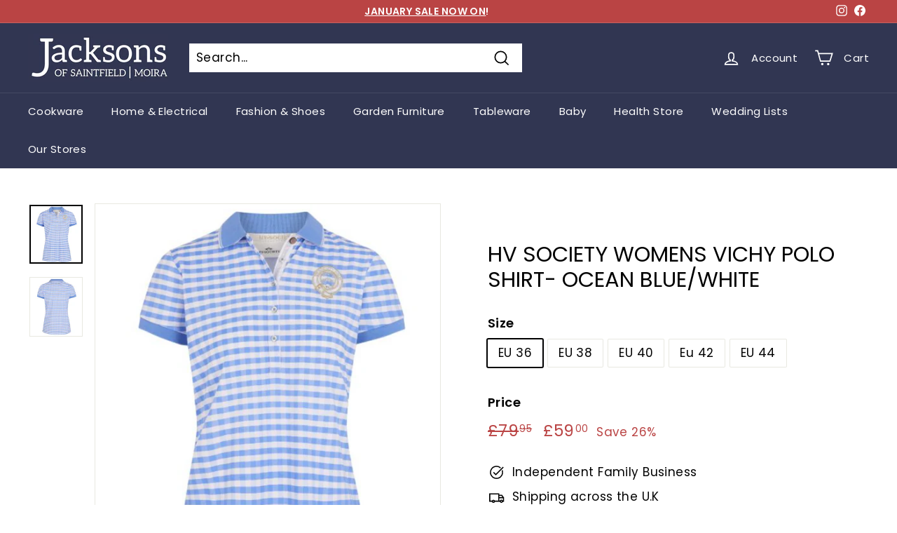

--- FILE ---
content_type: text/html; charset=utf-8
request_url: https://jacksonsofsaintfield.com/collections?view=livesearch
body_size: 15892
content:
[{"title":"A Vogel Echinacea Special Offers","price":"","price2":"","url":"\/collections\/a-vogel-echinacea-special-offers","thumb":"\/\/jacksonsofsaintfield.com\/cdn\/shop\/collections\/11bdaa97b28de06341926be2cb5ed83c_small.jpg?v=1538594855","id":78371160137,"preferred":"0","published_at":"2018-10-03 20:27:34 +0100","created_at":"","object_type":"collection","sku":"","allinfo":""},{"title":"A.Vogel","price":"","price2":"","url":"\/collections\/a-vogel","thumb":"\/\/jacksonsofsaintfield.com\/cdn\/shop\/collections\/8fa2fa254f76c0e201069a8d70ee26c8_small.jpg?v=1538594852","id":78371061833,"preferred":"0","published_at":"2018-10-03 20:27:32 +0100","created_at":"","object_type":"collection","sku":"","allinfo":""},{"title":"A.Vogel and Jan De Vries Books","price":"","price2":"","url":"\/collections\/a-vogel-and-jan-de-vries-books","thumb":"\/\/jacksonsofsaintfield.com\/cdn\/shopifycloud\/storefront\/assets\/no-image-100-2a702f30_small.gif","id":78374600777,"preferred":"0","published_at":"2018-10-03 20:30:10 +0100","created_at":"","object_type":"collection","sku":"","allinfo":""},{"title":"Accessories","price":"","price2":"","url":"\/collections\/accessories","thumb":"\/\/jacksonsofsaintfield.com\/cdn\/shop\/files\/Screenshot2025-09-22101341_small.png?v=1758532474","id":400918184174,"preferred":"0","published_at":"2022-02-23 15:57:00 +0000","created_at":"","object_type":"collection","sku":"","allinfo":""},{"title":"Ada Szymanska \u0026amp; Andrew Burleigh","price":"","price2":"","url":"\/collections\/ada-szymanska-amp-andrew-burleigh","thumb":"\/\/jacksonsofsaintfield.com\/cdn\/shop\/collections\/Category_Banner_24ae0b90-3af4-4a28-b74a-f042a22770cf_small.webp?v=1720518689","id":435133808878,"preferred":"0","published_at":"2024-07-09 10:51:29 +0100","created_at":"","object_type":"collection","sku":"","allinfo":""},{"title":"Adele Magill and Matthew Hunniford","price":"","price2":"","url":"\/collections\/adele-magill-and-matthew-hunniford","thumb":"\/\/jacksonsofsaintfield.com\/cdn\/shop\/collections\/Category_Banner_9db94b97-9835-49f3-91ce-2fd5c710071a_small.jpg?v=1665138690","id":411757215982,"preferred":"0","published_at":"2022-10-07 11:31:30 +0100","created_at":"","object_type":"collection","sku":"","allinfo":""},{"title":"Air Fryers","price":"","price2":"","url":"\/collections\/air-fryers","thumb":"\/\/jacksonsofsaintfield.com\/cdn\/shop\/files\/l_10261664_small.jpg?v=1713777936","id":415268569326,"preferred":"0","published_at":"2023-03-09 16:40:55 +0000","created_at":"","object_type":"collection","sku":"","allinfo":""},{"title":"Alex Clark","price":"","price2":"","url":"\/collections\/alex-clark","thumb":"\/\/jacksonsofsaintfield.com\/cdn\/shopifycloud\/storefront\/assets\/no-image-100-2a702f30_small.gif","id":403372081390,"preferred":"0","published_at":"2022-04-12 14:27:46 +0100","created_at":"","object_type":"collection","sku":"","allinfo":""},{"title":"Alex Rea \u0026 John Neill","price":"","price2":"","url":"\/collections\/alex-rea-john-neill","thumb":"\/\/jacksonsofsaintfield.com\/cdn\/shop\/collections\/Category_Banner_7f204ecd-4330-4125-9cdb-8fed3243084d_small.jpg?v=1634032097","id":282026475705,"preferred":"0","published_at":"2021-10-12 10:48:18 +0100","created_at":"","object_type":"collection","sku":"","allinfo":""},{"title":"Allergic Rhinitis - Herbal Remedy","price":"","price2":"","url":"\/collections\/allergic-rhinitis-herbal-remedy","thumb":"\/\/jacksonsofsaintfield.com\/cdn\/shopifycloud\/storefront\/assets\/no-image-100-2a702f30_small.gif","id":78371586121,"preferred":"0","published_at":"2018-10-03 20:28:04 +0100","created_at":"","object_type":"collection","sku":"","allinfo":""},{"title":"Amanda Jackson and Daniel Murray","price":"","price2":"","url":"\/collections\/amanda-jackson-and-daniel-murray","thumb":"\/\/jacksonsofsaintfield.com\/cdn\/shop\/collections\/333e8f8bbac8733ad0e3c5edd2d98937_86d178d6-92d0-4f09-ad68-4d8b178a7ed6_small.jpg?v=1538595215","id":78379286601,"preferred":"0","published_at":"2018-10-03 20:33:35 +0100","created_at":"","object_type":"collection","sku":"","allinfo":""},{"title":"Amanda Kennedy \u0026 Kenny Donaldson","price":"","price2":"","url":"\/collections\/amanda-kennedy-kenny-donaldson","thumb":"\/\/jacksonsofsaintfield.com\/cdn\/shop\/collections\/Category_Banner_09dd0c75-636d-446b-942d-728ec6a6da01_small.jpg?v=1689335352","id":416857456878,"preferred":"0","published_at":"2023-07-14 12:49:13 +0100","created_at":"","object_type":"collection","sku":"","allinfo":""},{"title":"Amanda McFerran and Chris Crea","price":"","price2":"","url":"\/collections\/amanda-mcferran-and-chris-crea","thumb":"\/\/jacksonsofsaintfield.com\/cdn\/shop\/collections\/333e8f8bbac8733ad0e3c5edd2d98937_8c184f0f-7f1e-4188-a126-ab8750370ad3_small.jpg?v=1538595233","id":78380499017,"preferred":"0","published_at":"2018-10-03 20:33:53 +0100","created_at":"","object_type":"collection","sku":"","allinfo":""},{"title":"Amy Bole \u0026 Jordan Clarke","price":"","price2":"","url":"\/collections\/amy-bole-jordan-clarke","thumb":"\/\/jacksonsofsaintfield.com\/cdn\/shop\/collections\/Category_Banner_2c8735bb-eba0-4ac2-920d-25df28d5b29c_small.jpg?v=1739814219","id":668192866691,"preferred":"0","published_at":"2025-02-17 17:43:14 +0000","created_at":"","object_type":"collection","sku":"","allinfo":""},{"title":"Andrea Daye and Nic Shaw","price":"","price2":"","url":"\/collections\/andrea-daye-and-nic-shaw","thumb":"\/\/jacksonsofsaintfield.com\/cdn\/shop\/collections\/333e8f8bbac8733ad0e3c5edd2d98937_12b2affe-e2b7-4bcb-a131-e3af8cf197db_small.jpg?v=1538595296","id":78385021001,"preferred":"0","published_at":"2018-10-03 20:34:56 +0100","created_at":"","object_type":"collection","sku":"","allinfo":""},{"title":"Anolon Nouvelle Copper","price":"","price2":"","url":"\/collections\/anolon-nouvelle-copper","thumb":"\/\/jacksonsofsaintfield.com\/cdn\/shop\/collections\/91Xl0s9lEyL._AC_SL1500_small.jpg?v=1608665930","id":242779717817,"preferred":"0","published_at":"2020-12-22 19:35:20 +0000","created_at":"","object_type":"collection","sku":"","allinfo":""},{"title":"Anxiety (mild) - Herbal Remedy","price":"","price2":"","url":"\/collections\/anxiety-mild-herbal-remedy","thumb":"\/\/jacksonsofsaintfield.com\/cdn\/shopifycloud\/storefront\/assets\/no-image-100-2a702f30_small.gif","id":78371618889,"preferred":"0","published_at":"2018-10-03 20:28:05 +0100","created_at":"","object_type":"collection","sku":"","allinfo":""},{"title":"Ariete","price":"","price2":"","url":"\/collections\/ariete","thumb":"\/\/jacksonsofsaintfield.com\/cdn\/shop\/products\/61RQKkvMqPL._AC_SL1500__1_small.jpg?v=1674215014","id":414633066734,"preferred":"0","published_at":"2023-01-20 14:36:28 +0000","created_at":"","object_type":"collection","sku":"","allinfo":""},{"title":"Ashleigh Skelton and Simon McMorran","price":"","price2":"","url":"\/collections\/ashleigh-skelton-and-simon-mcmorran","thumb":"\/\/jacksonsofsaintfield.com\/cdn\/shop\/collections\/Category_Banner_32661835-fac9-4c0c-9f62-d39444d95a0c_small.jpg?v=1654010417","id":405636055278,"preferred":"0","published_at":"2022-05-31 16:20:18 +0100","created_at":"","object_type":"collection","sku":"","allinfo":""},{"title":"Ashley Wilde","price":"","price2":"","url":"\/collections\/ashley-wilde","thumb":"\/\/jacksonsofsaintfield.com\/cdn\/shop\/products\/bees-degg_1024x_24cef283-7675-4719-9fe0-413c863e94b3_small.jpg?v=1676494149","id":415020613870,"preferred":"0","published_at":"2023-02-16 14:23:35 +0000","created_at":"","object_type":"collection","sku":"","allinfo":""},{"title":"Baby","price":"","price2":"","url":"\/collections\/baby","thumb":"\/\/jacksonsofsaintfield.com\/cdn\/shop\/files\/CC_Clara_Cashmere_1600x1600_L_4pc_A_16c56a2f-b0d7-46cd-8497-06f85d4a3379_small.jpg?v=1766007490","id":429473169646,"preferred":"0","published_at":"2024-04-16 21:21:02 +0100","created_at":"","object_type":"collection","sku":"","allinfo":""},{"title":"Baby","price":"","price2":"","url":"\/collections\/baby-1","thumb":"\/\/jacksonsofsaintfield.com\/cdn\/shop\/files\/Air_Lite_Cutouts_-_FRONT_-_TAUPE-LOW_RES_small.webp?v=1769081000","id":695707632003,"preferred":"0","published_at":"2026-01-22 11:37:16 +0000","created_at":"","object_type":"collection","sku":"","allinfo":""},{"title":"Baby Boy","price":"","price2":"","url":"\/collections\/baby-boy","thumb":"\/\/jacksonsofsaintfield.com\/cdn\/shop\/products\/sophie1_small.jpg?v=1677080839","id":400918610158,"preferred":"0","published_at":"2022-02-23 16:03:54 +0000","created_at":"","object_type":"collection","sku":"","allinfo":""},{"title":"Baby Girl","price":"","price2":"","url":"\/collections\/baby-girl","thumb":"\/\/jacksonsofsaintfield.com\/cdn\/shop\/products\/sophie1_small.jpg?v=1677080839","id":400918675694,"preferred":"0","published_at":"2022-02-23 16:04:26 +0000","created_at":"","object_type":"collection","sku":"","allinfo":""},{"title":"Backache - Herbal Remedy","price":"","price2":"","url":"\/collections\/backache-herbal-remedy","thumb":"\/\/jacksonsofsaintfield.com\/cdn\/shopifycloud\/storefront\/assets\/no-image-100-2a702f30_small.gif","id":78371651657,"preferred":"0","published_at":"2018-10-03 20:28:06 +0100","created_at":"","object_type":"collection","sku":"","allinfo":""},{"title":"Bagatt","price":"","price2":"","url":"\/collections\/bagatt","thumb":"\/\/jacksonsofsaintfield.com\/cdn\/shop\/files\/image_108cba33-d28f-4f05-a8a5-ecec7f20529b_small.heic?v=1686234969","id":418113814766,"preferred":"0","published_at":"2023-10-27 14:45:48 +0100","created_at":"","object_type":"collection","sku":"","allinfo":""},{"title":"Bags","price":"","price2":"","url":"\/collections\/bags","thumb":"\/\/jacksonsofsaintfield.com\/cdn\/shop\/products\/MT61122-26assortbags_small.png?v=1616082395","id":400918511854,"preferred":"0","published_at":"2022-02-23 16:02:47 +0000","created_at":"","object_type":"collection","sku":"","allinfo":""},{"title":"Barbecues","price":"","price2":"","url":"\/collections\/weber-barbecues","thumb":"\/\/jacksonsofsaintfield.com\/cdn\/shop\/files\/18201004_1_small.webp?v=1769263560","id":78373191753,"preferred":"0","published_at":"2018-10-03 20:28:54 +0100","created_at":"","object_type":"collection","sku":"","allinfo":""},{"title":"Belleek","price":"","price2":"","url":"\/collections\/belleek","thumb":"\/\/jacksonsofsaintfield.com\/cdn\/shop\/files\/4206_small.jpg?v=1687516566","id":78370046025,"preferred":"0","published_at":"2018-10-03 20:26:32 +0100","created_at":"","object_type":"collection","sku":"","allinfo":""},{"title":"Belleek Cutlery","price":"","price2":"","url":"\/collections\/belleek-cutlery","thumb":"\/\/jacksonsofsaintfield.com\/cdn\/shop\/collections\/a7fb76b03d42535f2bb017da9ef256c1_925e3661-4983-4819-9371-d894e1849acf_small.jpg?v=1538595258","id":78382137417,"preferred":"0","published_at":"2018-10-03 20:34:18 +0100","created_at":"","object_type":"collection","sku":"","allinfo":""},{"title":"Belleek Cutlery Sets","price":"","price2":"","url":"\/collections\/belleek-cutlery-sets","thumb":"\/\/jacksonsofsaintfield.com\/cdn\/shop\/products\/1515-1_8b9c3cf3-14f5-4c39-a33a-6b562c4ae218_small.jpg?v=1668102568","id":78383775817,"preferred":"0","published_at":"2018-10-03 20:34:40 +0100","created_at":"","object_type":"collection","sku":"","allinfo":""},{"title":"Belleek Dinner Sets","price":"","price2":"","url":"\/collections\/belleek-dinner-sets","thumb":"\/\/jacksonsofsaintfield.com\/cdn\/shop\/files\/IMG_1623_small.jpg?v=1756917702","id":159374671956,"preferred":"0","published_at":"2019-12-18 15:18:11 +0000","created_at":"","object_type":"collection","sku":"","allinfo":""},{"title":"Belleek Living","price":"","price2":"","url":"\/collections\/belleek-living","thumb":"\/\/jacksonsofsaintfield.com\/cdn\/shop\/collections\/a7fb76b03d42535f2bb017da9ef256c1_small.jpg?v=1538594831","id":78370766921,"preferred":"0","published_at":"2018-10-03 20:27:11 +0100","created_at":"","object_type":"collection","sku":"","allinfo":""},{"title":"Belleek Living Atlantic","price":"","price2":"","url":"\/collections\/belleek-living-atlantic","thumb":"\/\/jacksonsofsaintfield.com\/cdn\/shop\/collections\/a7fb76b03d42535f2bb017da9ef256c1_f42aafae-2af3-4c72-9e54-3b3502363141_small.jpg?v=1538595270","id":78382989385,"preferred":"0","published_at":"2018-10-03 20:34:30 +0100","created_at":"","object_type":"collection","sku":"","allinfo":""},{"title":"Belleek Living Azure","price":"","price2":"","url":"\/collections\/belleek-living-azure","thumb":"\/\/jacksonsofsaintfield.com\/cdn\/shop\/collections\/a7fb76b03d42535f2bb017da9ef256c1_6cbb4173-d9b6-4829-8ba6-9062978f8c6b_small.jpg?v=1538595261","id":78382334025,"preferred":"0","published_at":"2018-10-03 20:34:21 +0100","created_at":"","object_type":"collection","sku":"","allinfo":""},{"title":"Belleek Living Christmas","price":"","price2":"","url":"\/collections\/belleek-living-christmas","thumb":"\/\/jacksonsofsaintfield.com\/cdn\/shop\/collections\/christmas-hero-mobile2_small.jpg?v=1700915675","id":154036666452,"preferred":"0","published_at":"2019-10-26 12:59:51 +0100","created_at":"","object_type":"collection","sku":"","allinfo":""},{"title":"Belleek Living Frames","price":"","price2":"","url":"\/collections\/belleek-living-frames","thumb":"\/\/jacksonsofsaintfield.com\/cdn\/shop\/collections\/a7fb76b03d42535f2bb017da9ef256c1_4f3f3549-d356-4ee6-81a1-b1f85fc1d535_small.jpg?v=1538595268","id":78382858313,"preferred":"0","published_at":"2018-10-03 20:34:28 +0100","created_at":"","object_type":"collection","sku":"","allinfo":""},{"title":"Belleek Living Grafton","price":"","price2":"","url":"\/collections\/belleek-living-grafton","thumb":"\/\/jacksonsofsaintfield.com\/cdn\/shop\/collections\/a7fb76b03d42535f2bb017da9ef256c1_f749953f-1305-4cb6-9a09-d960b28d8090_small.jpg?v=1538595272","id":78383120457,"preferred":"0","published_at":"2018-10-03 20:34:32 +0100","created_at":"","object_type":"collection","sku":"","allinfo":""},{"title":"Belleek Living Jewellery","price":"","price2":"","url":"\/collections\/belleek-living-jewellery","thumb":"\/\/jacksonsofsaintfield.com\/cdn\/shop\/collections\/900b310159c33724e368174137fc5166_small.jpg?v=1538594842","id":78370930761,"preferred":"0","published_at":"2018-10-03 20:27:22 +0100","created_at":"","object_type":"collection","sku":"","allinfo":""},{"title":"Belleek Living Lighting","price":"","price2":"","url":"\/collections\/belleek-living-lighting","thumb":"\/\/jacksonsofsaintfield.com\/cdn\/shop\/collections\/a7fb76b03d42535f2bb017da9ef256c1_f202c655-9e3d-44c9-8387-645fb55cb307_small.jpg?v=1538595266","id":78382727241,"preferred":"0","published_at":"2018-10-03 20:34:26 +0100","created_at":"","object_type":"collection","sku":"","allinfo":""},{"title":"Belleek Living Luminaires","price":"","price2":"","url":"\/collections\/belleek-living-luminaires","thumb":"\/\/jacksonsofsaintfield.com\/cdn\/shop\/collections\/a7fb76b03d42535f2bb017da9ef256c1_ffd5e8c7-1988-4f25-97fd-fc856d5c581a_small.jpg?v=1538595264","id":78382596169,"preferred":"0","published_at":"2018-10-03 20:34:24 +0100","created_at":"","object_type":"collection","sku":"","allinfo":""},{"title":"Belleek Living Novello","price":"","price2":"","url":"\/collections\/belleek-living-novello","thumb":"\/\/jacksonsofsaintfield.com\/cdn\/shop\/collections\/a7fb76b03d42535f2bb017da9ef256c1_d862f2e9-b8fe-4c0e-8ed1-5e600efcd894_small.jpg?v=1538595255","id":78381940809,"preferred":"0","published_at":"2018-10-03 20:34:14 +0100","created_at":"","object_type":"collection","sku":"","allinfo":""},{"title":"Belleek Living Ripple","price":"","price2":"","url":"\/collections\/belleek-living-ripple","thumb":"\/\/jacksonsofsaintfield.com\/cdn\/shop\/collections\/a7fb76b03d42535f2bb017da9ef256c1_a7417504-51a0-4693-9a64-1e6825769aae_small.jpg?v=1538595274","id":78383284297,"preferred":"0","published_at":"2018-10-03 20:34:34 +0100","created_at":"","object_type":"collection","sku":"","allinfo":""},{"title":"Belleek Living Silver Ripple","price":"","price2":"","url":"\/collections\/belleek-living-silver-ripple","thumb":"\/\/jacksonsofsaintfield.com\/cdn\/shop\/collections\/a7fb76b03d42535f2bb017da9ef256c1_5951174d-c88c-47df-91f0-b743b0dbdb35_small.jpg?v=1538595263","id":78382465097,"preferred":"0","published_at":"2018-10-03 20:34:23 +0100","created_at":"","object_type":"collection","sku":"","allinfo":""},{"title":"Benefits of Manuka Honey","price":"","price2":"","url":"\/collections\/benefits-of-manuka-honey","thumb":"\/\/jacksonsofsaintfield.com\/cdn\/shopifycloud\/storefront\/assets\/no-image-100-2a702f30_small.gif","id":78372765769,"preferred":"0","published_at":"2018-10-03 20:28:41 +0100","created_at":"","object_type":"collection","sku":"","allinfo":""},{"title":"Benefits of Superfoods and Power Greens","price":"","price2":"","url":"\/collections\/benefits-of-superfoods-and-power-greens","thumb":"\/\/jacksonsofsaintfield.com\/cdn\/shopifycloud\/storefront\/assets\/no-image-100-2a702f30_small.gif","id":78372831305,"preferred":"0","published_at":"2018-10-03 20:28:43 +0100","created_at":"","object_type":"collection","sku":"","allinfo":""},{"title":"BEST SELLERS","price":"","price2":"","url":"\/collections\/frontpage","thumb":"\/\/jacksonsofsaintfield.com\/cdn\/shop\/products\/eec73e84bdb0556bf2a79e29f52b9e9a_small.jpg?v=1610800640","id":78345732169,"preferred":"0","published_at":"2018-10-03 18:06:28 +0100","created_at":"","object_type":"collection","sku":"","allinfo":""},{"title":"Best Selling Products","price":"","price2":"","url":"\/collections\/best-selling-products-1","thumb":"\/\/jacksonsofsaintfield.com\/cdn\/shop\/files\/Screenshot2025-12-06095058_small.png?v=1765014670","id":690089460099,"preferred":"0","published_at":"2025-10-30 12:42:10 +0000","created_at":"","object_type":"collection","sku":"","allinfo":""},{"title":"Beth Gowdy \u0026 Grant Dillon","price":"","price2":"","url":"\/collections\/beth-gowdy-grant-dillon","thumb":"\/\/jacksonsofsaintfield.com\/cdn\/shop\/collections\/Category_Banner_ed257946-8645-4232-8495-5a9ec9352942_small.jpg?v=1698671588","id":418186658030,"preferred":"0","published_at":"2023-10-30 13:09:59 +0000","created_at":"","object_type":"collection","sku":"","allinfo":""},{"title":"Beth Reynolds \u0026 Peter Dillon","price":"","price2":"","url":"\/collections\/beth-reynolds-peter-dillon","thumb":"\/\/jacksonsofsaintfield.com\/cdn\/shop\/collections\/Category_Banner_1c1fa324-44dd-4558-bf77-688ae8833053_small.jpg?v=1648121119","id":402175131886,"preferred":"0","published_at":"2022-03-24 11:25:19 +0000","created_at":"","object_type":"collection","sku":"","allinfo":""},{"title":"Beurer","price":"","price2":"","url":"\/collections\/beurer","thumb":"\/\/jacksonsofsaintfield.com\/cdn\/shop\/files\/51FgXNyH5NL._AC_SL1000_small.jpg?v=1698254870","id":418065744110,"preferred":"0","published_at":"2023-10-25 18:33:20 +0100","created_at":"","object_type":"collection","sku":"","allinfo":""},{"title":"Bin Liners","price":"","price2":"","url":"\/collections\/bin-liners","thumb":"\/\/jacksonsofsaintfield.com\/cdn\/shop\/products\/03BA3016-5753-4050-803E-2AB8EE22C4F3_small.webp?v=1673445571","id":248080007353,"preferred":"0","published_at":"2021-02-09 10:29:29 +0000","created_at":"","object_type":"collection","sku":"","allinfo":""},{"title":"Bistro \u0026 Lounge Sets","price":"","price2":"","url":"\/collections\/bistro-lounge-sets","thumb":"\/\/jacksonsofsaintfield.com\/cdn\/shop\/files\/Amalfi_High_Back_Bistro_Set_855x855_crop_center_dfc7f14b-7c68-4801-934a-383d64eeb80b_small.webp?v=1753216218","id":404060930286,"preferred":"0","published_at":"2022-04-27 16:43:45 +0100","created_at":"","object_type":"collection","sku":"","allinfo":""},{"title":"blankets","price":"","price2":"","url":"\/collections\/blankets","thumb":"\/\/jacksonsofsaintfield.com\/cdn\/shopifycloud\/storefront\/assets\/no-image-100-2a702f30_small.gif","id":244789838009,"preferred":"0","published_at":"2021-01-13 11:44:13 +0000","created_at":"","object_type":"collection","sku":"","allinfo":""},{"title":"Blocked Nose \/ Nasal Cogestion - Herbal Remedy","price":"","price2":"","url":"\/collections\/blocked-nose-nasal-cogestion-herbal-remedy","thumb":"\/\/jacksonsofsaintfield.com\/cdn\/shopifycloud\/storefront\/assets\/no-image-100-2a702f30_small.gif","id":78371684425,"preferred":"0","published_at":"2018-10-03 20:28:07 +0100","created_at":"","object_type":"collection","sku":"","allinfo":""},{"title":"Blouses \u0026 Shirts","price":"","price2":"","url":"\/collections\/blouses-shirts","thumb":"\/\/jacksonsofsaintfield.com\/cdn\/shop\/files\/kinleysh_small.png?v=1748602214","id":400917135598,"preferred":"0","published_at":"2022-02-23 15:41:35 +0000","created_at":"","object_type":"collection","sku":"","allinfo":""},{"title":"Boutique","price":"","price2":"","url":"\/collections\/boutique","thumb":"\/\/jacksonsofsaintfield.com\/cdn\/shop\/files\/FBACCC0D-A2B2-4FFE-8432-FF2C6338589D_small.jpg?v=1769261259","id":155148517460,"preferred":"0","published_at":"2019-11-09 13:37:47 +0000","created_at":"","object_type":"collection","sku":"","allinfo":""},{"title":"Boys","price":"","price2":"","url":"\/collections\/boys","thumb":"\/\/jacksonsofsaintfield.com\/cdn\/shop\/files\/3FF9929A-7DDA-4B4F-AABE-ED386F2FD421_small.jpg?v=1769162175","id":173434077268,"preferred":"0","published_at":"2020-09-12 18:44:16 +0100","created_at":"","object_type":"collection","sku":"","allinfo":""},{"title":"Bread Bins","price":"","price2":"","url":"\/collections\/bread-bins","thumb":"\/\/jacksonsofsaintfield.com\/cdn\/shop\/collections\/Frypan_offers_14_small.png?v=1638293185","id":244398227641,"preferred":"0","published_at":"2021-01-11 13:27:41 +0000","created_at":"","object_type":"collection","sku":"","allinfo":""},{"title":"Breville","price":"","price2":"","url":"\/collections\/breville","thumb":"\/\/jacksonsofsaintfield.com\/cdn\/shop\/files\/s-l1600_58_small.jpg?v=1714139526","id":430162247918,"preferred":"0","published_at":"2024-04-26 14:55:50 +0100","created_at":"","object_type":"collection","sku":"","allinfo":""},{"title":"BRITA HotCup","price":"","price2":"","url":"\/collections\/brita-hotcup","thumb":"\/\/jacksonsofsaintfield.com\/cdn\/shop\/files\/81JPAsPySvL._AC_SL1500_small.jpg?v=1714138002","id":430162313454,"preferred":"0","published_at":"2024-04-26 15:00:00 +0100","created_at":"","object_type":"collection","sku":"","allinfo":""},{"title":"Bruising - Herbal Remedy","price":"","price2":"","url":"\/collections\/bruising-herbal-remedy","thumb":"\/\/jacksonsofsaintfield.com\/cdn\/shopifycloud\/storefront\/assets\/no-image-100-2a702f30_small.gif","id":78371717193,"preferred":"0","published_at":"2018-10-03 20:28:08 +0100","created_at":"","object_type":"collection","sku":"","allinfo":""},{"title":"Bugatti","price":"","price2":"","url":"\/collections\/bugatti","thumb":"\/\/jacksonsofsaintfield.com\/cdn\/shopifycloud\/storefront\/assets\/no-image-100-2a702f30_small.gif","id":173528842324,"preferred":"0","published_at":"2020-09-19 13:30:01 +0100","created_at":"","object_type":"collection","sku":"","allinfo":""},{"title":"Burleigh","price":"","price2":"","url":"\/collections\/burleigh","thumb":"\/\/jacksonsofsaintfield.com\/cdn\/shop\/collections\/7e86bc28467e2e3a6a8c3a0105f3a80d_small.jpg?v=1580576492","id":78370734153,"preferred":"0","published_at":"2018-10-03 20:27:09 +0100","created_at":"","object_type":"collection","sku":"","allinfo":""},{"title":"Buy a Gift Voucher","price":"","price2":"","url":"\/collections\/buy-a-gift-voucher","thumb":"\/\/jacksonsofsaintfield.com\/cdn\/shop\/collections\/jacksons38shopfrontedit_small.jpg?v=1544391554","id":78373683273,"preferred":"0","published_at":"2018-10-03 20:29:19 +0100","created_at":"","object_type":"collection","sku":"","allinfo":""},{"title":"Caprice","price":"","price2":"","url":"\/collections\/caprice","thumb":"\/\/jacksonsofsaintfield.com\/cdn\/shop\/files\/23706a_small.png?v=1738340026","id":412700836078,"preferred":"0","published_at":"2022-11-13 13:03:02 +0000","created_at":"","object_type":"collection","sku":"","allinfo":""},{"title":"Cardigans","price":"","price2":"","url":"\/collections\/cardigans","thumb":"\/\/jacksonsofsaintfield.com\/cdn\/shop\/files\/945BA525-9677-4601-8D9C-140BB197BF6A_small.jpg?v=1756904647","id":400916906222,"preferred":"0","published_at":"2022-02-23 15:38:30 +0000","created_at":"","object_type":"collection","sku":"","allinfo":""},{"title":"Carol Harrison and John Kirkpatrick","price":"","price2":"","url":"\/collections\/carol-harrison-and-john-kirkpatrick","thumb":"\/\/jacksonsofsaintfield.com\/cdn\/shop\/collections\/333e8f8bbac8733ad0e3c5edd2d98937_f30b9197-75bc-44f0-a1e1-63123fea5f22_small.jpg?v=1538595198","id":78378205257,"preferred":"0","published_at":"2018-10-03 20:33:18 +0100","created_at":"","object_type":"collection","sku":"","allinfo":""},{"title":"Charles Taylor","price":"","price2":"","url":"\/collections\/charles-taylor","thumb":"\/\/jacksonsofsaintfield.com\/cdn\/shop\/products\/HB2303_1024x1024_1_small.jpg?v=1677691539","id":403425984750,"preferred":"0","published_at":"2022-04-13 14:50:14 +0100","created_at":"","object_type":"collection","sku":"","allinfo":""},{"title":"Cherith Montgomery \u0026 Samuel Bannister","price":"","price2":"","url":"\/collections\/cherith-montgomery-samuel-bannister","thumb":"\/\/jacksonsofsaintfield.com\/cdn\/shop\/collections\/Category_Banner_85553ea1-88b9-40a0-aeb2-b0de7f03d066_small.jpg?v=1645692836","id":400952819950,"preferred":"0","published_at":"2022-02-24 08:53:57 +0000","created_at":"","object_type":"collection","sku":"","allinfo":""},{"title":"Childrens","price":"","price2":"","url":"\/collections\/childrens","thumb":"\/\/jacksonsofsaintfield.com\/cdn\/shop\/files\/Screenshot2025-12-06095058_small.png?v=1765014670","id":692692779395,"preferred":"0","published_at":"2025-12-06 09:57:27 +0000","created_at":"","object_type":"collection","sku":"","allinfo":""},{"title":"CHILLY'S Bottles","price":"","price2":"","url":"\/collections\/chillys-bottles","thumb":"\/\/jacksonsofsaintfield.com\/cdn\/shop\/collections\/chillys-banner_small.jpg?v=1580835369","id":160541605972,"preferred":"0","published_at":"2020-02-04 12:41:09 +0000","created_at":"","object_type":"collection","sku":"","allinfo":""},{"title":"Chimney Guards","price":"","price2":"","url":"\/collections\/chimney-guards","thumb":"\/\/jacksonsofsaintfield.com\/cdn\/shop\/collections\/fireplaces4life-firebasketselectric_87196301-750e-4e3c-a4d7-beae30dd6acf_small.jpg?v=1539366808","id":80108093513,"preferred":"0","published_at":"2018-10-12 18:47:42 +0100","created_at":"","object_type":"collection","sku":"","allinfo":""},{"title":"Chloe Kelly \u0026 Jonny Dodds","price":"","price2":"","url":"\/collections\/chloe-kelly-jonny-dodds","thumb":"\/\/jacksonsofsaintfield.com\/cdn\/shop\/collections\/Category_Banner_20154a87-a830-4f9f-b7bc-3c9f092a175f_small.jpg?v=1749546402","id":674467250563,"preferred":"0","published_at":"2025-06-10 10:06:43 +0100","created_at":"","object_type":"collection","sku":"","allinfo":""},{"title":"Chloe McKeown \u0026 Andrew Smith","price":"","price2":"","url":"\/collections\/chloe-mckeown-andrew-smith","thumb":"\/\/jacksonsofsaintfield.com\/cdn\/shop\/collections\/Category_Banner_2f1f9d47-c50c-417a-94ac-42dafa6abc33_small.jpg?v=1733570927","id":665426493827,"preferred":"0","published_at":"2024-12-07 11:27:57 +0000","created_at":"","object_type":"collection","sku":"","allinfo":""},{"title":"Chopping Boards by Jamie Oliver","price":"","price2":"","url":"\/collections\/chopping-boards-by-jamie-oliver","thumb":"\/\/jacksonsofsaintfield.com\/cdn\/shop\/files\/61kJNvn90_L._AC_SL1500_small.jpg?v=1717937881","id":433153507566,"preferred":"0","published_at":"2024-06-09 14:03:47 +0100","created_at":"","object_type":"collection","sku":"","allinfo":""},{"title":"Christmas","price":"","price2":"","url":"\/collections\/christmas","thumb":"\/\/jacksonsofsaintfield.com\/cdn\/shop\/files\/s-l1600_47_153e4b2e-7148-433a-8b36-6a2e523eaeb1_small.jpg?v=1700151799","id":232191328441,"preferred":"0","published_at":"2020-10-20 15:39:05 +0100","created_at":"","object_type":"collection","sku":"","allinfo":""},{"title":"Christmas Decorations","price":"","price2":"","url":"\/collections\/christmas-decorations","thumb":"\/\/jacksonsofsaintfield.com\/cdn\/shop\/files\/6715A60C-EF3D-4EFE-A131-30128453F0F3_small.webp?v=1760348341","id":78384726089,"preferred":"0","published_at":"2018-10-03 20:34:52 +0100","created_at":"","object_type":"collection","sku":"","allinfo":""},{"title":"Christmas Joy and Reindeer","price":"","price2":"","url":"\/collections\/christmas-joy-and-reindeer","thumb":"\/\/jacksonsofsaintfield.com\/cdn\/shopifycloud\/storefront\/assets\/no-image-100-2a702f30_small.gif","id":78384562249,"preferred":"0","published_at":"2018-10-03 20:34:51 +0100","created_at":"","object_type":"collection","sku":"","allinfo":""},{"title":"Ciara Rafferty \u0026 Ciaran O'Flaherty","price":"","price2":"","url":"\/collections\/ciara-rafferty-ciaran-oflaherty","thumb":"\/\/jacksonsofsaintfield.com\/cdn\/shop\/collections\/Category_Banner_691a97cf-a9b2-4a10-a916-d2ca989aeebb_small.jpg?v=1630939492","id":279080566969,"preferred":"0","published_at":"2021-09-06 15:44:53 +0100","created_at":"","object_type":"collection","sku":"","allinfo":""},{"title":"Circulon","price":"","price2":"","url":"\/collections\/circulon","thumb":"\/\/jacksonsofsaintfield.com\/cdn\/shop\/collections\/63bc43d38ee3792dbd1b53fa016bb964_small.jpg?v=1582205625","id":78376763465,"preferred":"0","published_at":"2020-02-20 10:49:05 +0000","created_at":"","object_type":"collection","sku":"","allinfo":""},{"title":"Claire Calvert and Jamie Gamble","price":"","price2":"","url":"\/collections\/claire-calvert-and-jamie-gamble","thumb":"\/\/jacksonsofsaintfield.com\/cdn\/shop\/collections\/Category_Banner_c1f3a71b-53a7-4d11-b228-85c804d7f6c4_small.jpg?v=1638284867","id":282253590713,"preferred":"0","published_at":"2021-10-15 13:08:14 +0100","created_at":"","object_type":"collection","sku":"","allinfo":""},{"title":"Claire McNamara and Gary Farquhar","price":"","price2":"","url":"\/collections\/claire-mcnamara-and-gary-farquhar","thumb":"\/\/jacksonsofsaintfield.com\/cdn\/shop\/collections\/333e8f8bbac8733ad0e3c5edd2d98937_db2c1397-cf63-4091-ba9d-cd95ed38afcd_small.jpg?v=1538595319","id":78386495561,"preferred":"0","published_at":"2018-10-03 20:35:19 +0100","created_at":"","object_type":"collection","sku":"","allinfo":""},{"title":"Clare McAuley \u0026 Gareth Crawford","price":"","price2":"","url":"\/collections\/clare-macauley-amp-gareth-crawford","thumb":"\/\/jacksonsofsaintfield.com\/cdn\/shop\/collections\/Category_Banner_56aea849-df1f-4921-ad39-6c94ec24f094_small.jpg?v=1750674634","id":680487256451,"preferred":"0","published_at":"2025-06-23 11:30:34 +0100","created_at":"","object_type":"collection","sku":"","allinfo":""},{"title":"Classic Children's Toys - Classic World","price":"","price2":"","url":"\/collections\/classic-world-toys","thumb":"\/\/jacksonsofsaintfield.com\/cdn\/shop\/files\/large-children-s-pedal-car_1_small.jpg?v=1694701835","id":417368932590,"preferred":"0","published_at":"2023-09-14 14:49:40 +0100","created_at":"","object_type":"collection","sku":"","allinfo":""},{"title":"Coal Buckets \u0026 Hods","price":"","price2":"","url":"\/collections\/coal-buckets-and-hods","thumb":"\/\/jacksonsofsaintfield.com\/cdn\/shop\/products\/IMG_7199_small.jpg?v=1634674395","id":80078798921,"preferred":"0","published_at":"2018-10-12 13:44:00 +0100","created_at":"","object_type":"collection","sku":"","allinfo":""},{"title":"Coats \u0026 Jackets","price":"","price2":"","url":"\/collections\/coats","thumb":"\/\/jacksonsofsaintfield.com\/cdn\/shop\/files\/Screenshot2026-01-16123533_063c4792-4f0e-4195-af7d-75c540cdc63c_small.png?v=1768567294","id":232191099065,"preferred":"0","published_at":"2020-10-20 15:30:46 +0100","created_at":"","object_type":"collection","sku":"","allinfo":""},{"title":"Coffee Machines","price":"","price2":"","url":"\/collections\/coffee-machines","thumb":"\/\/jacksonsofsaintfield.com\/cdn\/shop\/files\/111669612_f6fe34b3-6d5a-4add-b3cb-117a06b23570_small.webp?v=1761320594","id":160764133460,"preferred":"0","published_at":"2020-02-13 15:14:12 +0000","created_at":"","object_type":"collection","sku":"","allinfo":""},{"title":"Coffee Shop","price":"","price2":"","url":"\/collections\/coffee-shop","thumb":"\/\/jacksonsofsaintfield.com\/cdn\/shop\/collections\/7004f34f55027c1c026e4be67d64d7a2_small.jpg?v=1538594812","id":78370373705,"preferred":"0","published_at":"2018-10-03 20:26:52 +0100","created_at":"","object_type":"collection","sku":"","allinfo":""},{"title":"Cold Hands and Feet (Raynaud's Syndrome) - Herbal Remedy","price":"","price2":"","url":"\/collections\/cold-hands-and-feet-raynauds-syndrome-herbal-remedy","thumb":"\/\/jacksonsofsaintfield.com\/cdn\/shopifycloud\/storefront\/assets\/no-image-100-2a702f30_small.gif","id":78371749961,"preferred":"0","published_at":"2018-10-03 20:28:08 +0100","created_at":"","object_type":"collection","sku":"","allinfo":""},{"title":"Cold sore treatment","price":"","price2":"","url":"\/collections\/cold-sore-treatment","thumb":"\/\/jacksonsofsaintfield.com\/cdn\/shop\/collections\/262cb1d0070caa343160a751176b71b5_small.jpg?v=1538594866","id":78371291209,"preferred":"0","published_at":"2018-10-03 20:27:46 +0100","created_at":"","object_type":"collection","sku":"","allinfo":""},{"title":"Cold Sores - Herbal Remedy","price":"","price2":"","url":"\/collections\/cold-sores-herbal-remedy","thumb":"\/\/jacksonsofsaintfield.com\/cdn\/shopifycloud\/storefront\/assets\/no-image-100-2a702f30_small.gif","id":78371782729,"preferred":"0","published_at":"2018-10-03 20:28:09 +0100","created_at":"","object_type":"collection","sku":"","allinfo":""},{"title":"Cole and Mason","price":"","price2":"","url":"\/collections\/cole-and-mason","thumb":"\/\/jacksonsofsaintfield.com\/cdn\/shop\/collections\/Banner_C_M_small.jpg?v=1565725646","id":94346379337,"preferred":"0","published_at":"2019-08-13 20:46:09 +0100","created_at":"","object_type":"collection","sku":"","allinfo":""},{"title":"Common Cold - Herbal Remedy","price":"","price2":"","url":"\/collections\/common-cold-herbal-remedy","thumb":"\/\/jacksonsofsaintfield.com\/cdn\/shop\/products\/b3a3aba2896379ad3e9c26c8844124c2_small.jpg?v=1546130162","id":78371815497,"preferred":"0","published_at":"2018-10-03 20:28:10 +0100","created_at":"","object_type":"collection","sku":"","allinfo":""},{"title":"Companion Sets","price":"","price2":"","url":"\/collections\/companion-sets","thumb":"\/\/jacksonsofsaintfield.com\/cdn\/shop\/collections\/fireplaces4life-firebasketselectric_f369fe2f-0e87-42f9-91c1-eb28b36eb644_small.jpg?v=1539348787","id":80079454281,"preferred":"0","published_at":"2018-10-12 13:51:52 +0100","created_at":"","object_type":"collection","sku":"","allinfo":""},{"title":"Constipation - Herbal Remedy","price":"","price2":"","url":"\/collections\/constipation-herbal-remedy","thumb":"\/\/jacksonsofsaintfield.com\/cdn\/shopifycloud\/storefront\/assets\/no-image-100-2a702f30_small.gif","id":78371848265,"preferred":"0","published_at":"2018-10-03 20:28:11 +0100","created_at":"","object_type":"collection","sku":"","allinfo":""},{"title":"Cooks Emporium","price":"","price2":"","url":"\/collections\/cooks-emporium","thumb":"\/\/jacksonsofsaintfield.com\/cdn\/shop\/collections\/dc1f67ed065f605c4e658fd0ba065efe_small.jpg?v=1538594809","id":78370308169,"preferred":"0","published_at":"2018-10-03 20:26:49 +0100","created_at":"","object_type":"collection","sku":"","allinfo":""},{"title":"Cookware","price":"","price2":"","url":"\/collections\/cookware","thumb":"\/\/jacksonsofsaintfield.com\/cdn\/shop\/collections\/3ec9f719967bcc1fd9118d7ae8fbb860_small.jpg?v=1538594786","id":78369882185,"preferred":"0","published_at":"2018-10-03 20:26:26 +0100","created_at":"","object_type":"collection","sku":"","allinfo":""},{"title":"Copydex","price":"","price2":"","url":"\/collections\/copydex","thumb":"\/\/jacksonsofsaintfield.com\/cdn\/shop\/products\/s-l1600_377775_small.jpg?v=1605643728","id":236644761785,"preferred":"0","published_at":"2020-11-17 20:02:16 +0000","created_at":"","object_type":"collection","sku":"","allinfo":""},{"title":"Corner Garden Furniture Sets","price":"","price2":"","url":"\/collections\/corner-garden-furniture-sets","thumb":"\/\/jacksonsofsaintfield.com\/cdn\/shop\/files\/DISPLAY_MODEL_-_2025-05-15T160111.111_small.png?v=1747321288","id":403427000558,"preferred":"0","published_at":"2022-04-13 15:06:15 +0100","created_at":"","object_type":"collection","sku":"","allinfo":""},{"title":"Cough Remedies","price":"","price2":"","url":"\/collections\/cough-remedies","thumb":"\/\/jacksonsofsaintfield.com\/cdn\/shop\/collections\/499b24cc3a0b18c9692d323e4e4483bb_small.jpg?v=1538594860","id":78371225673,"preferred":"0","published_at":"2018-10-03 20:27:40 +0100","created_at":"","object_type":"collection","sku":"","allinfo":""},{"title":"Coughs (chesty, mucus) - Herbal Remedy","price":"","price2":"","url":"\/collections\/coughs-chesty-mucus-herbal-remedy","thumb":"\/\/jacksonsofsaintfield.com\/cdn\/shopifycloud\/storefront\/assets\/no-image-100-2a702f30_small.gif","id":78371913801,"preferred":"0","published_at":"2018-10-03 20:28:13 +0100","created_at":"","object_type":"collection","sku":"","allinfo":""},{"title":"Coughs (dry, tickly) - Herbal Remedy","price":"","price2":"","url":"\/collections\/coughs-dry-tickly-herbal-remedy","thumb":"\/\/jacksonsofsaintfield.com\/cdn\/shopifycloud\/storefront\/assets\/no-image-100-2a702f30_small.gif","id":78371881033,"preferred":"0","published_at":"2018-10-03 20:28:12 +0100","created_at":"","object_type":"collection","sku":"","allinfo":""},{"title":"Cube Garden Furniture Sets","price":"","price2":"","url":"\/collections\/cube-garden-furniture-sets","thumb":"\/\/jacksonsofsaintfield.com\/cdn\/shop\/products\/image_6ccc545b-b29e-4df9-a724-a2a8087bc2d0_small.jpg?v=1735316782","id":404096123118,"preferred":"0","published_at":"2022-04-28 14:19:10 +0100","created_at":"","object_type":"collection","sku":"","allinfo":""},{"title":"Cuddle Co","price":"","price2":"","url":"\/collections\/cuddle-co","thumb":"\/\/jacksonsofsaintfield.com\/cdn\/shop\/files\/Screenshot2025-07-04160059_small.png?v=1751641333","id":693368193411,"preferred":"0","published_at":"2025-12-17 20:48:40 +0000","created_at":"","object_type":"collection","sku":"","allinfo":""},{"title":"Culture","price":"","price2":"","url":"\/collections\/culture","thumb":"\/\/jacksonsofsaintfield.com\/cdn\/shop\/files\/B40D2264-5CC7-435F-8F4C-DD0937BB1729_small.jpg?v=1768663651","id":173528186964,"preferred":"0","published_at":"2020-09-19 12:10:07 +0100","created_at":"","object_type":"collection","sku":"","allinfo":""},{"title":"Curved Oak Furniture","price":"","price2":"","url":"\/collections\/curved-oak-furniture","thumb":"\/\/jacksonsofsaintfield.com\/cdn\/shop\/collections\/7b76627bc979b02d79c0d9f218cfd63b_small.jpg?v=1538595135","id":78376304713,"preferred":"0","published_at":"2018-10-03 20:32:15 +0100","created_at":"","object_type":"collection","sku":"","allinfo":""},{"title":"Cushion","price":"","price2":"","url":"\/collections\/cushion","thumb":"\/\/jacksonsofsaintfield.com\/cdn\/shop\/files\/MCFP-CASSIA-OLIVE_1000x916_fbeb88b3-55db-41bb-8cde-80b8d1a3f0ad_small.webp?v=1769183033","id":416747421934,"preferred":"0","published_at":"2023-07-05 16:18:11 +0100","created_at":"","object_type":"collection","sku":"","allinfo":""},{"title":"Cutlery Sets","price":"","price2":"","url":"\/collections\/cutlery-sets","thumb":"\/\/jacksonsofsaintfield.com\/cdn\/shop\/collections\/f44276f5958fd4494a031720a938125a_small.jpg?v=1563392422","id":78370865225,"preferred":"0","published_at":"2018-10-03 20:27:18 +0100","created_at":"","object_type":"collection","sku":"","allinfo":""},{"title":"Cybex","price":"","price2":"","url":"\/collections\/cybex","thumb":"\/\/jacksonsofsaintfield.com\/cdn\/shop\/files\/IMG-3330_small.jpg?v=1713367355","id":429473136878,"preferred":"0","published_at":"2024-04-16 21:19:36 +0100","created_at":"","object_type":"collection","sku":"","allinfo":""},{"title":"Cybex","price":"","price2":"","url":"\/collections\/cybex-1","thumb":"\/\/jacksonsofsaintfield.com\/cdn\/shop\/files\/Screenshot2025-11-20125729_small.png?v=1763644260","id":691627917699,"preferred":"0","published_at":"2025-11-20 13:15:34 +0000","created_at":"","object_type":"collection","sku":"","allinfo":""},{"title":"Deep Fat Fryers","price":"","price2":"","url":"\/collections\/deep-fat-fryers","thumb":"\/\/jacksonsofsaintfield.com\/cdn\/shop\/files\/s-l1600_9_small.webp?v=1743503041","id":93490446409,"preferred":"0","published_at":"2019-07-06 15:52:48 +0100","created_at":"","object_type":"collection","sku":"","allinfo":""},{"title":"Deluxe Corner Set with Gas Fire Pit","price":"","price2":"","url":"\/collections\/deluxe-corner-set-with-gas-fire-pit","thumb":"\/\/jacksonsofsaintfield.com\/cdn\/shop\/files\/DISPLAY_MODEL_93_small.jpg?v=1769186225","id":236209701049,"preferred":"0","published_at":"2020-11-12 21:38:11 +0000","created_at":"","object_type":"collection","sku":"","allinfo":""},{"title":"Denby","price":"","price2":"","url":"\/collections\/denby","thumb":"\/\/jacksonsofsaintfield.com\/cdn\/shop\/files\/remote_2_small.jpg?v=1746796632","id":78370078793,"preferred":"0","published_at":"2018-10-03 20:26:32 +0100","created_at":"","object_type":"collection","sku":"","allinfo":""},{"title":"Denby","price":"","price2":"","url":"\/collections\/denby-1","thumb":"\/\/jacksonsofsaintfield.com\/cdn\/shop\/collections\/a9acd28c8043d292dec1712465da08a7_small.jpg?v=1538594824","id":78370635849,"preferred":"0","published_at":"2018-10-03 20:27:04 +0100","created_at":"","object_type":"collection","sku":"","allinfo":""},{"title":"Denby Azure Coast","price":"","price2":"","url":"\/collections\/denby-azure-coast","thumb":"\/\/jacksonsofsaintfield.com\/cdn\/shopifycloud\/storefront\/assets\/no-image-100-2a702f30_small.gif","id":161483194452,"preferred":"0","published_at":"2020-03-17 15:23:45 +0000","created_at":"","object_type":"collection","sku":"","allinfo":""},{"title":"Denby Casseroles","price":"","price2":"","url":"\/collections\/denby-casseroles-1","thumb":"\/\/jacksonsofsaintfield.com\/cdn\/shop\/products\/41_2BETK7TJwL_small.jpg?v=1569871846","id":78374305865,"preferred":"0","published_at":"2018-12-03 22:40:11 +0000","created_at":"","object_type":"collection","sku":"","allinfo":""},{"title":"Denby Cast Iron","price":"","price2":"","url":"\/collections\/denby-cast-iron","thumb":"\/\/jacksonsofsaintfield.com\/cdn\/shop\/products\/41_2BETK7TJwL_small.jpg?v=1569871846","id":87308894281,"preferred":"0","published_at":"2018-12-03 21:57:01 +0000","created_at":"","object_type":"collection","sku":"","allinfo":""},{"title":"Denby Dinner Set Offers","price":"","price2":"","url":"\/collections\/denby-dinner-set-offers","thumb":"\/\/jacksonsofsaintfield.com\/cdn\/shop\/collections\/Special_offers_7_83679ec0-9f87-48dd-90ae-81f9aebe9d5d_small.jpg?v=1765404854","id":78387216457,"preferred":"0","published_at":"2018-10-03 20:35:29 +0100","created_at":"","object_type":"collection","sku":"","allinfo":""},{"title":"Denby Filigree Silver","price":"","price2":"","url":"\/collections\/denby-filigree-silver","thumb":"\/\/jacksonsofsaintfield.com\/cdn\/shop\/collections\/DENBYHERO_small.jpg?v=1539933115","id":81249632329,"preferred":"0","published_at":"2018-10-19 08:07:17 +0100","created_at":"","object_type":"collection","sku":"","allinfo":""},{"title":"Denby Halo","price":"","price2":"","url":"\/collections\/denby-halo","thumb":"\/\/jacksonsofsaintfield.com\/cdn\/shop\/collections\/00527025a784a6c1a0a014da0004dfd4_small.jpg?v=1538595114","id":78376009801,"preferred":"0","published_at":"2018-10-03 20:31:54 +0100","created_at":"","object_type":"collection","sku":"","allinfo":""},{"title":"Denby Heritage","price":"","price2":"","url":"\/collections\/denby-heritage","thumb":"\/\/jacksonsofsaintfield.com\/cdn\/shop\/collections\/2d7c8066be5b9c7736037fa87870bb21_small.jpg?v=1538595128","id":78376239177,"preferred":"0","published_at":"2018-10-03 20:32:07 +0100","created_at":"","object_type":"collection","sku":"","allinfo":""},{"title":"Denby Imperial Blue","price":"","price2":"","url":"\/collections\/denby-imperial-blue","thumb":"\/\/jacksonsofsaintfield.com\/cdn\/shop\/collections\/190bb34fe74583655ae3df0f89194fb3_small.jpg?v=1538595239","id":78380892233,"preferred":"0","published_at":"2018-10-03 20:33:59 +0100","created_at":"","object_type":"collection","sku":"","allinfo":""},{"title":"Denby Jet Stripes","price":"","price2":"","url":"\/collections\/denby-jet-stripes","thumb":"\/\/jacksonsofsaintfield.com\/cdn\/shop\/collections\/1x600_small.jpg?v=1580749635","id":160521977940,"preferred":"0","published_at":"2020-02-03 17:05:15 +0000","created_at":"","object_type":"collection","sku":"","allinfo":""},{"title":"Denby Linen","price":"","price2":"","url":"\/collections\/denby-linen","thumb":"\/\/jacksonsofsaintfield.com\/cdn\/shop\/collections\/7dc17bfabe963d5bd6a59aa47eb4c8ed_small.jpg?v=1539892650","id":78380302409,"preferred":"0","published_at":"2018-10-03 20:33:51 +0100","created_at":"","object_type":"collection","sku":"","allinfo":""},{"title":"Denby Monsoon Lucille Gold","price":"","price2":"","url":"\/collections\/denby-monsoon-lucille-gold","thumb":"\/\/jacksonsofsaintfield.com\/cdn\/shop\/collections\/3ba345c9029fc1bf58f3a09bbe5bcf30_small.jpg?v=1539884779","id":78375387209,"preferred":"0","published_at":"2018-10-03 20:31:13 +0100","created_at":"","object_type":"collection","sku":"","allinfo":""},{"title":"Denby Natural Canvas","price":"","price2":"","url":"\/collections\/denby-natural-canvas","thumb":"\/\/jacksonsofsaintfield.com\/cdn\/shop\/collections\/2d7c8066be5b9c7736037fa87870bb21_07003acb-b6fd-42d5-9345-c758c3223fdb_small.jpg?v=1538595201","id":78378401865,"preferred":"0","published_at":"2018-10-03 20:33:21 +0100","created_at":"","object_type":"collection","sku":"","allinfo":""},{"title":"Denby Placemats and Coasters","price":"","price2":"","url":"\/collections\/denby-placemats-and-coasters","thumb":"\/\/jacksonsofsaintfield.com\/cdn\/shop\/collections\/2bfd4f564f6a09f945a1d3223db448f8_small.jpg?v=1538595380","id":78390034505,"preferred":"0","published_at":"2018-10-03 20:36:20 +0100","created_at":"","object_type":"collection","sku":"","allinfo":""},{"title":"Denby Regency Green","price":"","price2":"","url":"\/collections\/denby-regency-green","thumb":"\/\/jacksonsofsaintfield.com\/cdn\/shop\/collections\/denby-regency-green-16-piece-boxed-tableware_small.jpg?v=1539893791","id":81186947145,"preferred":"0","published_at":"2018-10-18 21:13:59 +0100","created_at":"","object_type":"collection","sku":"","allinfo":""},{"title":"Denby Serving Sets","price":"","price2":"","url":"\/collections\/denby-serving-sets","thumb":"\/\/jacksonsofsaintfield.com\/cdn\/shop\/collections\/Frypan_offers_3_small.jpg?v=1575556969","id":158723178580,"preferred":"0","published_at":"2019-12-05 13:34:12 +0000","created_at":"","object_type":"collection","sku":"","allinfo":""},{"title":"Denby Studio Blue","price":"","price2":"","url":"\/collections\/denby-studio-blue","thumb":"\/\/jacksonsofsaintfield.com\/cdn\/shop\/collections\/Screenshot-2019-07-08-at-15.07.39_small.png?v=1639080348","id":397114376430,"preferred":"0","published_at":"2021-12-09 20:05:50 +0000","created_at":"","object_type":"collection","sku":"","allinfo":""},{"title":"Denby White","price":"","price2":"","url":"\/collections\/denby-white","thumb":"\/\/jacksonsofsaintfield.com\/cdn\/shop\/collections\/denby-white_small.jpg?v=1539937578","id":81252843593,"preferred":"0","published_at":"2018-10-19 09:23:05 +0100","created_at":"","object_type":"collection","sku":"","allinfo":""},{"title":"Diana McBride and Andrew Adams","price":"","price2":"","url":"\/collections\/diana-mcbride-and-andrew-adams","thumb":"\/\/jacksonsofsaintfield.com\/cdn\/shop\/collections\/Category_Banner_0748207c-8ddb-4bb6-81de-200e5f96f2aa_small.jpg?v=1652176091","id":404543897838,"preferred":"0","published_at":"2022-05-10 10:48:12 +0100","created_at":"","object_type":"collection","sku":"","allinfo":""},{"title":"Diane McBride \u0026 Reuben Clarke","price":"","price2":"","url":"\/collections\/diane-mcbride-reuben-clarke","thumb":"\/\/jacksonsofsaintfield.com\/cdn\/shop\/collections\/Category_Banner_f4843ae9-40e6-4e9f-aa9e-e5c036aea4b6_small.jpg?v=1682427606","id":415913410798,"preferred":"0","published_at":"2023-04-25 14:00:06 +0100","created_at":"","object_type":"collection","sku":"","allinfo":""},{"title":"Diet and weight is key for men to stay healthy","price":"","price2":"","url":"\/collections\/diet-and-weight-is-key-for-men-to-stay-healthy","thumb":"\/\/jacksonsofsaintfield.com\/cdn\/shop\/collections\/92f332c4f52bb3921d70a5f9bacda463_ad381dda-bf1d-43d7-a35f-8d7c48287614_small.jpg?v=1538594873","id":78371422281,"preferred":"0","published_at":"2018-10-03 20:27:53 +0100","created_at":"","object_type":"collection","sku":"","allinfo":""},{"title":"Dining Garden Furniture Sets","price":"","price2":"","url":"\/collections\/dining-garden-furniture-sets","thumb":"\/\/jacksonsofsaintfield.com\/cdn\/shop\/files\/DISPLAY_MODEL_-_2025-04-02T172810.745_small.png?v=1743611650","id":403427066094,"preferred":"0","published_at":"2022-04-13 15:07:13 +0100","created_at":"","object_type":"collection","sku":"","allinfo":""},{"title":"Dranella","price":"","price2":"","url":"\/collections\/dranella","thumb":"\/\/jacksonsofsaintfield.com\/cdn\/shopifycloud\/storefront\/assets\/no-image-100-2a702f30_small.gif","id":173528416340,"preferred":"0","published_at":"2020-09-19 12:49:12 +0100","created_at":"","object_type":"collection","sku":"","allinfo":""},{"title":"Dresses","price":"","price2":"","url":"\/collections\/dresses","thumb":"\/\/jacksonsofsaintfield.com\/cdn\/shop\/files\/227EF376-7AEB-4F36-BE8F-76FA9E351CA3_small.jpg?v=1768667378","id":173433815124,"preferred":"0","published_at":"2020-09-12 18:41:43 +0100","created_at":"","object_type":"collection","sku":"","allinfo":""},{"title":"EARTH SPIRIT","price":"","price2":"","url":"\/collections\/earth-spirit","thumb":"\/\/jacksonsofsaintfield.com\/cdn\/shopifycloud\/storefront\/assets\/no-image-100-2a702f30_small.gif","id":173528678484,"preferred":"0","published_at":"2020-09-19 13:14:23 +0100","created_at":"","object_type":"collection","sku":"","allinfo":""},{"title":"Egg Poachers","price":"","price2":"","url":"\/collections\/egg-poachers","thumb":"\/\/jacksonsofsaintfield.com\/cdn\/shop\/products\/61_k1EkzpaL._AC_SL1500_small.jpg?v=1609090184","id":94002053193,"preferred":"0","published_at":"2019-08-10 14:27:47 +0100","created_at":"","object_type":"collection","sku":"","allinfo":""},{"title":"Elaine Gilmore \u0026 Peter Breen","price":"","price2":"","url":"\/collections\/elaine-gilmore-peter-breen","thumb":"\/\/jacksonsofsaintfield.com\/cdn\/shop\/collections\/Category_Banner_19460d42-d2e2-4e71-ae1d-739888053d7a_small.jpg?v=1750861081","id":681280242051,"preferred":"0","published_at":"2025-06-25 15:18:01 +0100","created_at":"","object_type":"collection","sku":"","allinfo":""},{"title":"Electric Blankets","price":"","price2":"","url":"\/collections\/electric-blankets","thumb":"\/\/jacksonsofsaintfield.com\/cdn\/shop\/products\/s-l1600_2_21a90ad2-137e-41e6-ac85-5b8ca68eec05_small.jpg?v=1610539148","id":244787249337,"preferred":"0","published_at":"2021-01-13 11:38:21 +0000","created_at":"","object_type":"collection","sku":"","allinfo":""},{"title":"Electric Kettles","price":"","price2":"","url":"\/collections\/electric-kettles","thumb":"\/\/jacksonsofsaintfield.com\/cdn\/shop\/products\/51ZLAY7j0jL._AC_SL1000__1_small.jpg?v=1666708370","id":243955663033,"preferred":"0","published_at":"2021-01-06 13:00:54 +0000","created_at":"","object_type":"collection","sku":"","allinfo":""},{"title":"Electric Stoves","price":"","price2":"","url":"\/collections\/electric-stoves","thumb":"\/\/jacksonsofsaintfield.com\/cdn\/shop\/products\/61GlOv_small.jpg?v=1642007660","id":243949994169,"preferred":"0","published_at":"2021-01-06 11:36:46 +0000","created_at":"","object_type":"collection","sku":"","allinfo":""},{"title":"Electric Toasters","price":"","price2":"","url":"\/collections\/electric-toasters","thumb":"\/\/jacksonsofsaintfield.com\/cdn\/shop\/products\/u_10191608_small.jpg?v=1610447659","id":243958186169,"preferred":"0","published_at":"2021-01-06 13:48:24 +0000","created_at":"","object_type":"collection","sku":"","allinfo":""},{"title":"Ella Robertson and William Rea","price":"","price2":"","url":"\/collections\/ella-robertson-and-william-rea","thumb":"\/\/jacksonsofsaintfield.com\/cdn\/shop\/collections\/Category_Banner_6db00a33-61dc-40f8-8c04-823d17941c35_small.jpg?v=1657195269","id":407266001134,"preferred":"0","published_at":"2022-07-07 13:01:10 +0100","created_at":"","object_type":"collection","sku":"","allinfo":""},{"title":"Ellen Hammond \u0026 Peter Dorman","price":"","price2":"","url":"\/collections\/ellen-hammond-peter-dorman","thumb":"\/\/jacksonsofsaintfield.com\/cdn\/shop\/collections\/Category_Banner_8a4ec37c-fc0b-41b3-b779-088a35e62fe6_small.jpg?v=1715765749","id":431474245870,"preferred":"0","published_at":"2024-05-15 10:35:49 +0100","created_at":"","object_type":"collection","sku":"","allinfo":""},{"title":"Embroidered Cushions \u0026 Chairs","price":"","price2":"","url":"\/collections\/embroidered-cushions","thumb":"\/\/jacksonsofsaintfield.com\/cdn\/shop\/files\/459101064_914475850717993_8331731777697905591_n_small.jpg?v=1726058571","id":437327266030,"preferred":"0","published_at":"2024-08-14 22:00:08 +0100","created_at":"","object_type":"collection","sku":"","allinfo":""},{"title":"Emily Beatty \u0026 Stephen Stewart","price":"","price2":"","url":"\/collections\/emily-beatty-stephen-stewart","thumb":"\/\/jacksonsofsaintfield.com\/cdn\/shop\/collections\/Category_Banner_1d40452d-40d8-49c3-9a2e-d09b79ba7d2a_small.jpg?v=1650030103","id":403529105646,"preferred":"0","published_at":"2022-04-15 14:40:37 +0100","created_at":"","object_type":"collection","sku":"","allinfo":""},{"title":"Emma Bridgewater","price":"","price2":"","url":"\/collections\/emma-bridgewater","thumb":"\/\/jacksonsofsaintfield.com\/cdn\/shopifycloud\/storefront\/assets\/no-image-100-2a702f30_small.gif","id":78370013257,"preferred":"0","published_at":"2018-10-03 20:26:31 +0100","created_at":"","object_type":"collection","sku":"","allinfo":""},{"title":"Emma Bridgewater","price":"","price2":"","url":"\/collections\/emma-bridgewater-1","thumb":"\/\/jacksonsofsaintfield.com\/cdn\/shop\/collections\/c5b79d06d30d3ba738fb4325f891ed81_small.jpg?v=1538594822","id":78370537545,"preferred":"0","published_at":"2018-10-03 20:27:02 +0100","created_at":"","object_type":"collection","sku":"","allinfo":""},{"title":"Emma Bridgewater 20% off Sale","price":"","price2":"","url":"\/collections\/emma-bridgewater-20-off-sale","thumb":"\/\/jacksonsofsaintfield.com\/cdn\/shop\/collections\/efe4a4c8f4be3be5cd01837a4150a7b4_small.jpg?v=1538594952","id":78373552201,"preferred":"0","published_at":"2018-10-03 20:29:12 +0100","created_at":"","object_type":"collection","sku":"","allinfo":""},{"title":"Emma Bridgewater Black Toast and Marmalade","price":"","price2":"","url":"\/collections\/emma-bridgewater-black-toast-and-marmalade","thumb":"\/\/jacksonsofsaintfield.com\/cdn\/shopifycloud\/storefront\/assets\/no-image-100-2a702f30_small.gif","id":78373060681,"preferred":"0","published_at":"2018-10-03 20:28:51 +0100","created_at":"","object_type":"collection","sku":"","allinfo":""},{"title":"Emma Bridgewater Blue Dresser","price":"","price2":"","url":"\/collections\/emma-bridgewater-blue-dresser","thumb":"\/\/jacksonsofsaintfield.com\/cdn\/shopifycloud\/storefront\/assets\/no-image-100-2a702f30_small.gif","id":78373158985,"preferred":"0","published_at":"2018-10-03 20:28:53 +0100","created_at":"","object_type":"collection","sku":"","allinfo":""},{"title":"Emma Bridgewater Christmas","price":"","price2":"","url":"\/collections\/emma-bridgewater-christmas","thumb":"\/\/jacksonsofsaintfield.com\/cdn\/shopifycloud\/storefront\/assets\/no-image-100-2a702f30_small.gif","id":78373945417,"preferred":"0","published_at":"2018-10-03 20:29:36 +0100","created_at":"","object_type":"collection","sku":"","allinfo":""},{"title":"Emma Bridgewater Pink Hearts","price":"","price2":"","url":"\/collections\/emma-bridgewater-pink-hearts","thumb":"\/\/jacksonsofsaintfield.com\/cdn\/shopifycloud\/storefront\/assets\/no-image-100-2a702f30_small.gif","id":78373126217,"preferred":"0","published_at":"2018-10-03 20:28:52 +0100","created_at":"","object_type":"collection","sku":"","allinfo":""},{"title":"Emma Bridgewater Polka Dot","price":"","price2":"","url":"\/collections\/emma-bridgewater-polka-dot","thumb":"\/\/jacksonsofsaintfield.com\/cdn\/shopifycloud\/storefront\/assets\/no-image-100-2a702f30_small.gif","id":78372962377,"preferred":"0","published_at":"2018-10-03 20:28:47 +0100","created_at":"","object_type":"collection","sku":"","allinfo":""},{"title":"Emma Bridgewater Rose and Bee","price":"","price2":"","url":"\/collections\/emma-bridgewater-rose-and-bee","thumb":"\/\/jacksonsofsaintfield.com\/cdn\/shopifycloud\/storefront\/assets\/no-image-100-2a702f30_small.gif","id":78372929609,"preferred":"0","published_at":"2018-10-03 20:28:46 +0100","created_at":"","object_type":"collection","sku":"","allinfo":""},{"title":"Emma Bridgewater Summer Cherries","price":"","price2":"","url":"\/collections\/emma-bridgewater-summer-cherries","thumb":"\/\/jacksonsofsaintfield.com\/cdn\/shopifycloud\/storefront\/assets\/no-image-100-2a702f30_small.gif","id":78377844809,"preferred":"0","published_at":"2018-10-03 20:33:13 +0100","created_at":"","object_type":"collection","sku":"","allinfo":""},{"title":"Emma Bridgewater Teapots","price":"","price2":"","url":"\/collections\/emma-bridgewater-teapots","thumb":"\/\/jacksonsofsaintfield.com\/cdn\/shopifycloud\/storefront\/assets\/no-image-100-2a702f30_small.gif","id":78375485513,"preferred":"0","published_at":"2018-10-03 20:31:20 +0100","created_at":"","object_type":"collection","sku":"","allinfo":""},{"title":"Emma Bridgewater Wallflower","price":"","price2":"","url":"\/collections\/emma-bridgewater-wallflower","thumb":"\/\/jacksonsofsaintfield.com\/cdn\/shopifycloud\/storefront\/assets\/no-image-100-2a702f30_small.gif","id":78375813193,"preferred":"0","published_at":"2018-10-03 20:31:39 +0100","created_at":"","object_type":"collection","sku":"","allinfo":""},{"title":"Enlarged Prostate - Herbal Remedy","price":"","price2":"","url":"\/collections\/enlarged-prostate-herbal-remedy","thumb":"\/\/jacksonsofsaintfield.com\/cdn\/shopifycloud\/storefront\/assets\/no-image-100-2a702f30_small.gif","id":78371946569,"preferred":"0","published_at":"2018-10-03 20:28:13 +0100","created_at":"","object_type":"collection","sku":"","allinfo":""},{"title":"Eva \u0026 David","price":"","price2":"","url":"\/collections\/eva-david-jackson","thumb":"\/\/jacksonsofsaintfield.com\/cdn\/shop\/collections\/image_small.jpg?v=1643993050","id":399420424430,"preferred":"0","published_at":"2022-01-28 13:12:23 +0000","created_at":"","object_type":"collection","sku":"","allinfo":""},{"title":"Eyes (dry, irritated, tired) - Herbal Remedy","price":"","price2":"","url":"\/collections\/eyes-dry-irritated-tired-herbal-remedy","thumb":"\/\/jacksonsofsaintfield.com\/cdn\/shopifycloud\/storefront\/assets\/no-image-100-2a702f30_small.gif","id":78371979337,"preferred":"0","published_at":"2018-10-03 20:28:14 +0100","created_at":"","object_type":"collection","sku":"","allinfo":""},{"title":"Faith Elwood \u0026 Mark Preston","price":"","price2":"","url":"\/collections\/faith-elwood-mark-preston","thumb":"\/\/jacksonsofsaintfield.com\/cdn\/shop\/collections\/Category_Banner_be5d96bf-9e10-4b39-9561-84d2d596ed07_small.jpg?v=1746787650","id":672657211779,"preferred":"0","published_at":"2025-05-09 11:43:44 +0100","created_at":"","object_type":"collection","sku":"","allinfo":""},{"title":"Faithfull Work Lights","price":"","price2":"","url":"\/collections\/faithfull-work-lights","thumb":"\/\/jacksonsofsaintfield.com\/cdn\/shop\/products\/FPPSLFF10WR_small.jpg?v=1610118720","id":244147585209,"preferred":"0","published_at":"2021-01-08 15:07:21 +0000","created_at":"","object_type":"collection","sku":"","allinfo":""},{"title":"Fashion","price":"","price2":"","url":"\/collections\/fashion","thumb":"\/\/jacksonsofsaintfield.com\/cdn\/shop\/files\/FBACCC0D-A2B2-4FFE-8432-FF2C6338589D_small.jpg?v=1769261259","id":155650457684,"preferred":"0","published_at":"2019-11-16 16:32:00 +0000","created_at":"","object_type":"collection","sku":"","allinfo":""},{"title":"Faye Gabbey \u0026 Aaron Carson","price":"","price2":"","url":"\/collections\/faye-gabbey-aaron-carson","thumb":"\/\/jacksonsofsaintfield.com\/cdn\/shopifycloud\/storefront\/assets\/no-image-100-2a702f30_small.gif","id":436133298414,"preferred":"0","published_at":"2024-07-25 12:37:54 +0100","created_at":"","object_type":"collection","sku":"","allinfo":""},{"title":"Fire Pit Garden Furniture Sets","price":"","price2":"","url":"\/collections\/fire-pit-garden-furniture-sets","thumb":"\/\/jacksonsofsaintfield.com\/cdn\/shop\/files\/DISPLAY_MODEL_-_2025-05-15T160111.111_small.png?v=1747321288","id":403427098862,"preferred":"0","published_at":"2022-04-13 15:07:48 +0100","created_at":"","object_type":"collection","sku":"","allinfo":""},{"title":"Fireguards and Fireside","price":"","price2":"","url":"\/collections\/fireguard-and-fireside","thumb":"\/\/jacksonsofsaintfield.com\/cdn\/shop\/collections\/fireplaces4life-accessorise-categor_small.jpg?v=1539347500","id":80077258825,"preferred":"0","published_at":"2018-10-12 13:25:32 +0100","created_at":"","object_type":"collection","sku":"","allinfo":""},{"title":"Fireside","price":"","price2":"","url":"\/collections\/fireside","thumb":"\/\/jacksonsofsaintfield.com\/cdn\/shop\/collections\/FIRESIDE_1_small.jpg?v=1539424403","id":80199876681,"preferred":"0","published_at":"2018-10-13 10:48:48 +0100","created_at":"","object_type":"collection","sku":"","allinfo":""},{"title":"Flatulence - Herbal Remedy","price":"","price2":"","url":"\/collections\/flatulence-herbal-remedy","thumb":"\/\/jacksonsofsaintfield.com\/cdn\/shop\/products\/f38982b7f4af43ab416aa606d16e338c_small.jpg?v=1546130155","id":78372012105,"preferred":"0","published_at":"2018-10-03 20:28:15 +0100","created_at":"","object_type":"collection","sku":"","allinfo":""},{"title":"FLO GAS BOTTLES","price":"","price2":"","url":"\/collections\/flo-gas-bottles","thumb":"\/\/jacksonsofsaintfield.com\/cdn\/shop\/collections\/image_small.webp?v=1657144459","id":404701413614,"preferred":"0","published_at":"2022-05-13 17:21:13 +0100","created_at":"","object_type":"collection","sku":"","allinfo":""},{"title":"Flo Gas Refill","price":"","price2":"","url":"\/collections\/flo-gas-refill","thumb":"\/\/jacksonsofsaintfield.com\/cdn\/shop\/collections\/flo_gas_small.png?v=1652543325","id":404734410990,"preferred":"0","published_at":"2022-05-14 16:48:45 +0100","created_at":"","object_type":"collection","sku":"","allinfo":""},{"title":"Flu-like Symptoms - Herbal Remedy","price":"","price2":"","url":"\/collections\/flu-like-symptoms-herbal-remedy","thumb":"\/\/jacksonsofsaintfield.com\/cdn\/shop\/products\/13108_12_echinaforce-forte-40-tabs_small.png?v=1554476552","id":78372044873,"preferred":"0","published_at":"2018-10-03 20:28:16 +0100","created_at":"","object_type":"collection","sku":"","allinfo":""},{"title":"Food Processor","price":"","price2":"","url":"\/collections\/food-processor","thumb":"\/\/jacksonsofsaintfield.com\/cdn\/shop\/products\/41fy2RbU5GL._AC_SS450_small.jpg?v=1674224886","id":414632870126,"preferred":"0","published_at":"2023-01-20 14:25:50 +0000","created_at":"","object_type":"collection","sku":"","allinfo":""},{"title":"Fruit and vegetables are key to health","price":"","price2":"","url":"\/collections\/fruit-and-vegetables-are-key-to-health","thumb":"\/\/jacksonsofsaintfield.com\/cdn\/shop\/collections\/92f332c4f52bb3921d70a5f9bacda463_eb33d72e-72ee-4834-a050-17c663dda02d_small.jpg?v=1538594883","id":78371553353,"preferred":"0","published_at":"2018-10-03 20:28:03 +0100","created_at":"","object_type":"collection","sku":"","allinfo":""},{"title":"Frypans","price":"","price2":"","url":"\/collections\/frypans","thumb":"\/\/jacksonsofsaintfield.com\/cdn\/shop\/files\/91xeyuuBDUL._AC_SL1500__1_small.jpg?v=1766158519","id":88880316489,"preferred":"0","published_at":"2019-01-29 16:05:27 +0000","created_at":"","object_type":"collection","sku":"","allinfo":""},{"title":"Galway Crystal","price":"","price2":"","url":"\/collections\/galway-crystal","thumb":"\/\/jacksonsofsaintfield.com\/cdn\/shop\/collections\/7973dcc7410fc3a2c2f13a533abae874_small.jpg?v=1545171011","id":78370668617,"preferred":"0","published_at":"2018-10-03 20:27:07 +0100","created_at":"","object_type":"collection","sku":"","allinfo":""},{"title":"Garden Decor - Topiary, Trellis, Clocks","price":"","price2":"","url":"\/collections\/garden-decor-topiary-trellis-clocks","thumb":"\/\/jacksonsofsaintfield.com\/cdn\/shop\/products\/897344-5045030-2-3-600_1_small.jpg?v=1658572406","id":408089624814,"preferred":"0","published_at":"2022-07-23 11:24:04 +0100","created_at":"","object_type":"collection","sku":"","allinfo":""},{"title":"Garden Furniture","price":"","price2":"","url":"\/collections\/garden-furniture","thumb":"\/\/jacksonsofsaintfield.com\/cdn\/shop\/files\/DISPLAY_MODEL_93_small.jpg?v=1769186225","id":161593884756,"preferred":"0","published_at":"2020-03-21 12:06:16 +0000","created_at":"","object_type":"collection","sku":"","allinfo":""},{"title":"Gemma Sherlock \u0026 Jonathan McCaughtry","price":"","price2":"","url":"\/collections\/gemma-sherlock-jonathan-mccaughtry","thumb":"\/\/jacksonsofsaintfield.com\/cdn\/shop\/collections\/Category_Banner_89715e5c-0faa-4e8b-8004-d5c34b6cf345_small.jpg?v=1679483305","id":415474745582,"preferred":"0","published_at":"2023-03-22 11:08:25 +0000","created_at":"","object_type":"collection","sku":"","allinfo":""},{"title":"Gillian Brown and Steven Robinson","price":"","price2":"","url":"\/collections\/gillian-brown-and-steven-robinson","thumb":"\/\/jacksonsofsaintfield.com\/cdn\/shop\/collections\/333e8f8bbac8733ad0e3c5edd2d98937_21231eee-cce3-47b2-a01c-8177879c0113_small.jpg?v=1538595393","id":78390886473,"preferred":"0","published_at":"2018-10-03 20:36:33 +0100","created_at":"","object_type":"collection","sku":"","allinfo":""},{"title":"Girls","price":"","price2":"","url":"\/collections\/girls","thumb":"\/\/jacksonsofsaintfield.com\/cdn\/shop\/files\/7EFE93F1-042A-46F7-8594-F2146420630E_small.jpg?v=1769010967","id":173434110036,"preferred":"0","published_at":"2020-09-12 18:44:29 +0100","created_at":"","object_type":"collection","sku":"","allinfo":""},{"title":"Glass Electric Kettles","price":"","price2":"","url":"\/collections\/glass-electric-kettles","thumb":"\/\/jacksonsofsaintfield.com\/cdn\/shop\/products\/51ZLAY7j0jL._AC_SL1000__1_small.jpg?v=1666708370","id":158645026900,"preferred":"0","published_at":"2019-12-04 22:23:07 +0000","created_at":"","object_type":"collection","sku":"","allinfo":""},{"title":"Glasses","price":"","price2":"","url":"\/collections\/glasses","thumb":"\/\/jacksonsofsaintfield.com\/cdn\/shop\/files\/6A8C00C7-BAC6-4548-8C9F-151153B497FA_small.jpg?v=1751451544","id":400956063982,"preferred":"0","published_at":"2022-02-24 10:30:23 +0000","created_at":"","object_type":"collection","sku":"","allinfo":""},{"title":"Gola","price":"","price2":"","url":"\/collections\/gola","thumb":"\/\/jacksonsofsaintfield.com\/cdn\/shop\/files\/VIPER_small.png?v=1757940596","id":412700934382,"preferred":"0","published_at":"2022-11-13 13:06:04 +0000","created_at":"","object_type":"collection","sku":"","allinfo":""},{"title":"Grace Beattie \u0026 Tim Gillespie","price":"","price2":"","url":"\/collections\/grace-beattie-tim-gillespie","thumb":"\/\/jacksonsofsaintfield.com\/cdn\/shop\/collections\/Category_Banner_24ae0b90-3af4-4a28-b74a-f042a22770cf_small.jpg?v=1684760739","id":416187252974,"preferred":"0","published_at":"2023-05-22 14:01:37 +0100","created_at":"","object_type":"collection","sku":"","allinfo":""},{"title":"Growing your own veg can be healthy and fun","price":"","price2":"","url":"\/collections\/growing-your-own-veg-can-be-healthy-and-fun","thumb":"\/\/jacksonsofsaintfield.com\/cdn\/shop\/collections\/92f332c4f52bb3921d70a5f9bacda463_f93e7124-99e0-4cfb-ac12-5b9bca55dce9_small.jpg?v=1538594876","id":78371455049,"preferred":"0","published_at":"2018-10-03 20:27:56 +0100","created_at":"","object_type":"collection","sku":"","allinfo":""},{"title":"Hannah Crompton and Craig Carlisle","price":"","price2":"","url":"\/collections\/hannah-crompton-and-craig-carlisle","thumb":"\/\/jacksonsofsaintfield.com\/cdn\/shop\/collections\/333e8f8bbac8733ad0e3c5edd2d98937_3968b065-1907-491c-a27d-e6682bf0e2a2_small.jpg?v=1538595303","id":78385414217,"preferred":"0","published_at":"2018-10-03 20:35:03 +0100","created_at":"","object_type":"collection","sku":"","allinfo":""},{"title":"Hannah Nelson \u0026 Cameron Anderson","price":"","price2":"","url":"\/collections\/hannah-nelson-cameron-anderson","thumb":"\/\/jacksonsofsaintfield.com\/cdn\/shop\/collections\/Category_Banner_4c7e6f51-3f47-419d-8e21-9e734985c7bd_small.jpg?v=1768469119","id":695171842435,"preferred":"0","published_at":"2026-01-15 09:21:44 +0000","created_at":"","object_type":"collection","sku":"","allinfo":""},{"title":"Hannah Spring and Cameron White","price":"","price2":"","url":"\/collections\/hannah-spring-and-cameron-white","thumb":"\/\/jacksonsofsaintfield.com\/cdn\/shop\/collections\/333e8f8bbac8733ad0e3c5edd2d98937_2994dc92-0a49-496c-9767-65f599ac003f_small.jpg?v=1538595306","id":78385643593,"preferred":"0","published_at":"2018-10-03 20:35:06 +0100","created_at":"","object_type":"collection","sku":"","allinfo":""},{"title":"Hardware","price":"","price2":"","url":"\/collections\/hardware","thumb":"\/\/jacksonsofsaintfield.com\/cdn\/shop\/collections\/hardware_banner_1_24544cbf-b95c-4ce3-b52d-2728fbf1285f_small.jpg?v=1539277355","id":79968665673,"preferred":"0","published_at":"2018-10-11 17:57:37 +0100","created_at":"","object_type":"collection","sku":"","allinfo":""},{"title":"Hats \u0026 Scarves","price":"","price2":"","url":"\/collections\/hats-scarves","thumb":"\/\/jacksonsofsaintfield.com\/cdn\/shop\/files\/SIENNA_small.png?v=1732030199","id":400918905070,"preferred":"0","published_at":"2022-02-23 16:12:05 +0000","created_at":"","object_type":"collection","sku":"","allinfo":""},{"title":"Have Your Wedding \u0026 Gift List With Us","price":"","price2":"","url":"\/collections\/have-your-wedding-gift-list-with-us","thumb":"\/\/jacksonsofsaintfield.com\/cdn\/shop\/collections\/f3fe077eda2b0fc37d9187fa1fbd2ea0_1bc4e1b4-a0fc-4613-afb2-e1a9303f5e91_small.jpg?v=1538595091","id":78375682121,"preferred":"0","published_at":"2018-10-03 20:31:31 +0100","created_at":"","object_type":"collection","sku":"","allinfo":""},{"title":"Hayfever - Herbal Remedy","price":"","price2":"","url":"\/collections\/hayfever-herbal-remedy","thumb":"\/\/jacksonsofsaintfield.com\/cdn\/shopifycloud\/storefront\/assets\/no-image-100-2a702f30_small.gif","id":78372077641,"preferred":"0","published_at":"2018-10-03 20:28:17 +0100","created_at":"","object_type":"collection","sku":"","allinfo":""},{"title":"Hazel Johnston \u0026 Robert McIlwaine","price":"","price2":"","url":"\/collections\/hazel-johnston-robert-mcilwaine","thumb":"\/\/jacksonsofsaintfield.com\/cdn\/shop\/collections\/Category_Banner_02e1f6c1-9f50-49c1-ad8a-651e62580f06_small.jpg?v=1641547884","id":398382072046,"preferred":"0","published_at":"2022-01-07 09:31:24 +0000","created_at":"","object_type":"collection","sku":"","allinfo":""},{"title":"Health Store","price":"","price2":"","url":"\/collections\/health-store","thumb":"\/\/jacksonsofsaintfield.com\/cdn\/shopifycloud\/storefront\/assets\/no-image-100-2a702f30_small.gif","id":78370504777,"preferred":"0","published_at":"2018-10-03 20:27:00 +0100","created_at":"","object_type":"collection","sku":"","allinfo":""},{"title":"Hex Guard - Metal Utensil Safe Non Stick Frypans","price":"","price2":"","url":"\/collections\/hex-guard-metal-utensil-safe-non-stick-frypans","thumb":"\/\/jacksonsofsaintfield.com\/cdn\/shop\/files\/81OCP3zC8QL._AC_SL1500_small.jpg?v=1726150307","id":433152983278,"preferred":"0","published_at":"2024-06-09 13:18:23 +0100","created_at":"","object_type":"collection","sku":"","allinfo":""},{"title":"Holly Taylor \u0026 Lewis Knox","price":"","price2":"","url":"\/collections\/holly-taylor-lewis-knox","thumb":"\/\/jacksonsofsaintfield.com\/cdn\/shop\/collections\/Category_Banner_f176248e-fb0f-4698-a493-9c6e6c9a496f_small.jpg?v=1684231639","id":416137609454,"preferred":"0","published_at":"2023-05-16 11:07:20 +0100","created_at":"","object_type":"collection","sku":"","allinfo":""},{"title":"Home and Hardware","price":"","price2":"","url":"\/collections\/home-and-interiors","thumb":"\/\/jacksonsofsaintfield.com\/cdn\/shop\/files\/AK12500_Luca_Love_Medium_-_71_x_71cm_-_MP127_2c54f734-ee1b-40ab-97c8-bc03372d167f_small.webp?v=1763407799","id":78375551049,"preferred":"0","published_at":"2018-10-12 15:43:27 +0100","created_at":"","object_type":"collection","sku":"","allinfo":""},{"title":"Hot Flushes and Sweats - Herbal Remedy","price":"","price2":"","url":"\/collections\/hot-flushes-and-sweats-herbal-remedy","thumb":"\/\/jacksonsofsaintfield.com\/cdn\/shop\/products\/85d1408ae23066579ec64b4ab6220ec4_small.jpg?v=1546130132","id":78372110409,"preferred":"0","published_at":"2018-10-03 20:28:17 +0100","created_at":"","object_type":"collection","sku":"","allinfo":""},{"title":"Hotspot Stove Care and Fireside","price":"","price2":"","url":"\/collections\/hotspot-stove-care-and-fireside","thumb":"\/\/jacksonsofsaintfield.com\/cdn\/shop\/collections\/hotspot-h200_small.jpg?v=1539346871","id":80076374089,"preferred":"0","published_at":"2018-10-12 13:11:43 +0100","created_at":"","object_type":"collection","sku":"","allinfo":""},{"title":"How To Buy From A Wedding \u0026 Gift List","price":"","price2":"","url":"\/collections\/how-to-buy-from-a-wedding-gift-list","thumb":"\/\/jacksonsofsaintfield.com\/cdn\/shop\/collections\/f6d25e868d8ac83fb6571d7b6bbefe0f_small.jpg?v=1538594956","id":78373650505,"preferred":"0","published_at":"2018-10-03 20:29:16 +0100","created_at":"","object_type":"collection","sku":"","allinfo":""},{"title":"How to Have a More Balanced Relationship with Food","price":"","price2":"","url":"\/collections\/how-to-have-a-more-balanced-relationship-with-food","thumb":"\/\/jacksonsofsaintfield.com\/cdn\/shop\/collections\/92f332c4f52bb3921d70a5f9bacda463_a206cc46-538b-46b7-a6bf-b9ce7f42a3ae_small.jpg?v=1538594879","id":78371487817,"preferred":"0","published_at":"2018-10-03 20:27:59 +0100","created_at":"","object_type":"collection","sku":"","allinfo":""},{"title":"Hug Rug","price":"","price2":"","url":"\/collections\/hug-rug","thumb":"\/\/jacksonsofsaintfield.com\/cdn\/shop\/products\/image_af8af755-ec1a-4db3-8765-b4226036de79_small.webp?v=1678293520","id":88385978441,"preferred":"0","published_at":"2019-01-09 16:13:45 +0000","created_at":"","object_type":"collection","sku":"","allinfo":""},{"title":"HV Polo","price":"","price2":"","url":"\/collections\/hv-polo","thumb":"\/\/jacksonsofsaintfield.com\/cdn\/shop\/collections\/xHVPL-Antracite.jpg.pagespeed.ic.I59Zy8Gdnp_small.jpg?v=1585924724","id":161998569556,"preferred":"0","published_at":"2020-04-03 12:28:01 +0100","created_at":"","object_type":"collection","sku":"","allinfo":""},{"title":"iCandy","price":"","price2":"","url":"\/collections\/icandy","thumb":"\/\/jacksonsofsaintfield.com\/cdn\/shop\/collections\/candy_banner_small.webp?v=1751379607","id":682297164163,"preferred":"0","published_at":"2025-07-01 15:20:08 +0100","created_at":"","object_type":"collection","sku":"","allinfo":""},{"title":"ICandy","price":"","price2":"","url":"\/collections\/icandy-1","thumb":"\/\/jacksonsofsaintfield.com\/cdn\/shopifycloud\/storefront\/assets\/no-image-100-2a702f30_small.gif","id":690089525635,"preferred":"0","published_at":"2025-10-30 12:42:44 +0000","created_at":"","object_type":"collection","sku":"","allinfo":""},{"title":"ICHI","price":"","price2":"","url":"\/collections\/ichi","thumb":"\/\/jacksonsofsaintfield.com\/cdn\/shop\/files\/AE9D269B-29C0-4D4F-8C94-CF6B5B833D05_small.webp?v=1769247654","id":173452853332,"preferred":"0","published_at":"2020-09-14 16:18:34 +0100","created_at":"","object_type":"collection","sku":"","allinfo":""},{"title":"Indigestion - Herbal Remedy","price":"","price2":"","url":"\/collections\/indigestion-herbal-remedy","thumb":"\/\/jacksonsofsaintfield.com\/cdn\/shop\/products\/f38982b7f4af43ab416aa606d16e338c_small.jpg?v=1546130155","id":78372143177,"preferred":"0","published_at":"2018-10-03 20:28:18 +0100","created_at":"","object_type":"collection","sku":"","allinfo":""},{"title":"Interiors - Tables, Mirrors, Lamps and more","price":"","price2":"","url":"\/collections\/tables-mirrors-lamps-and-more","thumb":"\/\/jacksonsofsaintfield.com\/cdn\/shop\/files\/5056693530374_1_2_30092025095213_jpg_small.webp?v=1769116706","id":243273498809,"preferred":"0","published_at":"2020-12-28 15:58:42 +0000","created_at":"","object_type":"collection","sku":"","allinfo":""},{"title":"Inwear","price":"","price2":"","url":"\/collections\/inwear","thumb":"\/\/jacksonsofsaintfield.com\/cdn\/shop\/files\/2D3829EA-B429-4CC7-BF40-E2A9F5CF5174_small.jpg?v=1769255936","id":173433487444,"preferred":"0","published_at":"2020-09-12 18:33:01 +0100","created_at":"","object_type":"collection","sku":"","allinfo":""},{"title":"Jackets","price":"","price2":"","url":"\/collections\/jackets","thumb":"\/\/jacksonsofsaintfield.com\/cdn\/shop\/files\/Screenshot2026-01-21135202_small.png?v=1769003588","id":173434011732,"preferred":"0","published_at":"2020-09-12 18:43:38 +0100","created_at":"","object_type":"collection","sku":"","allinfo":""},{"title":"Jacksons 38 Boutique","price":"","price2":"","url":"\/collections\/jacksons-38-boutique","thumb":"\/\/jacksonsofsaintfield.com\/cdn\/shop\/collections\/2027d2e64dd9a15c017ead1bbe1aa3fa_small.jpg?v=1538594805","id":78370275401,"preferred":"0","published_at":"2018-10-03 20:26:45 +0100","created_at":"","object_type":"collection","sku":"","allinfo":""},{"title":"Jacksons of Saintfield Hardware and Homeware","price":"","price2":"","url":"\/collections\/jacksons-of-saintfield-hardware-and-homeware","thumb":"\/\/jacksonsofsaintfield.com\/cdn\/shop\/collections\/9a69fb007b17c98b1fa52c9bee6d86ae_small.jpg?v=1538594818","id":78370472009,"preferred":"0","published_at":"2019-01-31 11:24:30 +0000","created_at":"","object_type":"collection","sku":"","allinfo":""},{"title":"Jade Evans \u0026 Luke McCrea","price":"","price2":"","url":"\/collections\/jade-evans-luke-mccrea","thumb":"\/\/jacksonsofsaintfield.com\/cdn\/shop\/collections\/Category_Banner_01cc5b90-24b7-41f3-8187-de58b94bb411_small.jpg?v=1755333832","id":685484999043,"preferred":"0","published_at":"2025-08-16 14:56:39 +0100","created_at":"","object_type":"collection","sku":"","allinfo":""},{"title":"James Martin Everyday","price":"","price2":"","url":"\/collections\/james-martin-everyday","thumb":"\/\/jacksonsofsaintfield.com\/cdn\/shop\/collections\/2e4ed5ae6488ec1b4588d13e3db757c7_small.jpg?v=1538595172","id":78376829001,"preferred":"0","published_at":"2018-10-03 20:32:52 +0100","created_at":"","object_type":"collection","sku":"","allinfo":""},{"title":"Jeans and Trousers","price":"","price2":"","url":"\/collections\/jeans-and-trousers","thumb":"\/\/jacksonsofsaintfield.com\/cdn\/shop\/files\/5C15CB50-E6CA-4779-BE72-38CA892307B4_small.jpg?v=1769254245","id":173433880660,"preferred":"0","published_at":"2020-09-12 18:42:18 +0100","created_at":"","object_type":"collection","sku":"","allinfo":""},{"title":"Jenna Shepherd \u0026 Richard Bruce","price":"","price2":"","url":"\/collections\/jenna-shepherd-richard-bruce","thumb":"\/\/jacksonsofsaintfield.com\/cdn\/shop\/collections\/Category_Banner_f0884f9e-1281-4b27-a221-38841d01af07_small.jpg?v=1736351969","id":665844679043,"preferred":"0","published_at":"2025-01-08 15:58:46 +0000","created_at":"","object_type":"collection","sku":"","allinfo":""},{"title":"Jewellery","price":"","price2":"","url":"\/collections\/jewellery","thumb":"\/\/jacksonsofsaintfield.com\/cdn\/shop\/files\/e1957gold_small.png?v=1714750782","id":400918544622,"preferred":"0","published_at":"2022-02-23 16:03:27 +0000","created_at":"","object_type":"collection","sku":"","allinfo":""},{"title":"Joanna Smyth \u0026 Nicholas Bell","price":"","price2":"","url":"\/collections\/joanna-smyth-nicholas-bell","thumb":"\/\/jacksonsofsaintfield.com\/cdn\/shop\/collections\/Category_Banner_d54a013a-ebbe-4061-9eef-3408a75c9367_small.jpg?v=1570314562","id":151263182921,"preferred":"0","published_at":"2019-10-05 23:26:54 +0100","created_at":"","object_type":"collection","sku":"","allinfo":""},{"title":"JOCEE\u0026GEE","price":"","price2":"","url":"\/collections\/jocee-gee","thumb":"\/\/jacksonsofsaintfield.com\/cdn\/shopifycloud\/storefront\/assets\/no-image-100-2a702f30_small.gif","id":173528350804,"preferred":"0","published_at":"2020-09-19 12:37:46 +0100","created_at":"","object_type":"collection","sku":"","allinfo":""},{"title":"Johnathan Smith and Emily Joyce","price":"","price2":"","url":"\/collections\/jonathan-smith-and-emily-joyce","thumb":"\/\/jacksonsofsaintfield.com\/cdn\/shop\/collections\/imagejpg_small.jpg?v=1555757691","id":91387723849,"preferred":"0","published_at":"2019-04-20 11:54:49 +0100","created_at":"","object_type":"collection","sku":"","allinfo":""},{"title":"Joint Pains - Herbal Remedy","price":"","price2":"","url":"\/collections\/joint-pains-herbal-remedy","thumb":"\/\/jacksonsofsaintfield.com\/cdn\/shopifycloud\/storefront\/assets\/no-image-100-2a702f30_small.gif","id":78372175945,"preferred":"0","published_at":"2018-10-03 20:28:19 +0100","created_at":"","object_type":"collection","sku":"","allinfo":""},{"title":"Joseph Joseph","price":"","price2":"","url":"\/collections\/joseph-joseph","thumb":"\/\/jacksonsofsaintfield.com\/cdn\/shop\/collections\/JJ_Brandbanner_small.jpg?v=1572456262","id":154372276308,"preferred":"0","published_at":"2019-10-30 17:20:46 +0000","created_at":"","object_type":"collection","sku":"","allinfo":""},{"title":"Joseph Joseph Cookware","price":"","price2":"","url":"\/collections\/joseph-joseph-cookware","thumb":"\/\/jacksonsofsaintfield.com\/cdn\/shop\/files\/45039-Joseph-Joseph-Space-23cm-Non-Stick-Folding-Handle-Saucepan-and-Lid-Blue-Lid-Removed_1500x1500_e5267e2b-0b24-4210-8a8d-6c3d018824a5_small.webp?v=1734386586","id":665547702659,"preferred":"0","published_at":"2024-12-16 22:20:44 +0000","created_at":"","object_type":"collection","sku":"","allinfo":""},{"title":"Joules","price":"","price2":"","url":"\/collections\/joules","thumb":"\/\/jacksonsofsaintfield.com\/cdn\/shop\/collections\/joules-banner-img4_small.jpg?v=1599931766","id":173433421908,"preferred":"0","published_at":"2020-09-12 18:29:27 +0100","created_at":"","object_type":"collection","sku":"","allinfo":""},{"title":"Joy Ebbinghaus \u0026 Matthew McMullan","price":"","price2":"","url":"\/collections\/joy-ebbinghaus-matthew-mcmullan","thumb":"\/\/jacksonsofsaintfield.com\/cdn\/shop\/collections\/Category_Banner_8101b873-fa77-4664-92d3-05b77f6234d4_small.jpg?v=1746265230","id":672359285123,"preferred":"0","published_at":"2025-05-03 10:40:09 +0100","created_at":"","object_type":"collection","sku":"","allinfo":""},{"title":"Judge","price":"","price2":"","url":"\/collections\/judge","thumb":"\/\/jacksonsofsaintfield.com\/cdn\/shop\/collections\/c6e3fe79ee8310ed20b2012a8b236263_small.jpg?v=1538595242","id":78381056073,"preferred":"0","published_at":"2018-10-03 20:34:02 +0100","created_at":"","object_type":"collection","sku":"","allinfo":""},{"title":"Judge","price":"","price2":"","url":"\/collections\/judge-1","thumb":"\/\/jacksonsofsaintfield.com\/cdn\/shop\/files\/BF32-Judge-Windsor-Cake-Slice-Server-New_small.jpg?v=1694090896","id":78386692169,"preferred":"0","published_at":"2018-10-03 20:35:22 +0100","created_at":"","object_type":"collection","sku":"","allinfo":""},{"title":"Judge Cutlery Sets","price":"","price2":"","url":"\/collections\/judge-cutlery-sets","thumb":"\/\/jacksonsofsaintfield.com\/cdn\/shop\/products\/91AR1bx6b8L._AC_SX522_small.jpg?v=1608308517","id":78383611977,"preferred":"0","published_at":"2018-10-03 20:34:38 +0100","created_at":"","object_type":"collection","sku":"","allinfo":""},{"title":"Judge Double Walled Glassware","price":"","price2":"","url":"\/collections\/judge-double-walled-glassware","thumb":"\/\/jacksonsofsaintfield.com\/cdn\/shop\/products\/JDG48-Judge-Duo-Grande-Latte-Glass-Set-320ml-Set-of-2-3_small.jpg?v=1668342422","id":92386984009,"preferred":"0","published_at":"2019-05-17 15:59:14 +0100","created_at":"","object_type":"collection","sku":"","allinfo":""},{"title":"Judge Saucepan Sets","price":"","price2":"","url":"\/collections\/judge-saucepan-sets","thumb":"\/\/jacksonsofsaintfield.com\/cdn\/shop\/collections\/c6e3fe79ee8310ed20b2012a8b236263_670b1c2a-a04c-49ce-b6f5-16e05e2384c8_small.jpg?v=1538595244","id":78381219913,"preferred":"0","published_at":"2018-10-03 20:34:04 +0100","created_at":"","object_type":"collection","sku":"","allinfo":""},{"title":"Judge Teapots","price":"","price2":"","url":"\/collections\/judge-teapots-hob-top","thumb":"\/\/jacksonsofsaintfield.com\/cdn\/shop\/products\/2897d3aa434f5a18ec08995b99ab65e5_ba5f0376-9574-40a4-aef3-68bae1d8291a_small.jpg?v=1540866616","id":78375125065,"preferred":"0","published_at":"2018-10-03 20:30:50 +0100","created_at":"","object_type":"collection","sku":"","allinfo":""},{"title":"Judge Thermal Gravy Jugs","price":"","price2":"","url":"\/collections\/judge-thermal-gravy-jugs","thumb":"\/\/jacksonsofsaintfield.com\/cdn\/shop\/collections\/Frypan_offers_2_small.jpg?v=1733565714","id":151303585865,"preferred":"0","published_at":"2019-10-09 20:14:08 +0100","created_at":"","object_type":"collection","sku":"","allinfo":""},{"title":"Judith Dick \u0026 David Dunlop","price":"","price2":"","url":"\/collections\/judith-dick-david-dunlop","thumb":"\/\/jacksonsofsaintfield.com\/cdn\/shop\/collections\/Category_Banner_5c6268d8-6d1e-4ae5-8bb5-101151a5ee1f_small.jpg?v=1706875218","id":424291401966,"preferred":"0","published_at":"2024-02-02 12:00:19 +0000","created_at":"","object_type":"collection","sku":"","allinfo":""},{"title":"Julie Massey and Ian Presho","price":"","price2":"","url":"\/collections\/julie-massey-and-ian-presho","thumb":"\/\/jacksonsofsaintfield.com\/cdn\/shop\/collections\/333e8f8bbac8733ad0e3c5edd2d98937_062e3384-bc17-4997-813f-7af5c9f9f0aa_small.jpg?v=1538595282","id":78383939657,"preferred":"0","published_at":"2018-10-03 20:34:42 +0100","created_at":"","object_type":"collection","sku":"","allinfo":""},{"title":"Jumpers \u0026 Hoodies","price":"","price2":"","url":"\/collections\/womens-jumper","thumb":"\/\/jacksonsofsaintfield.com\/cdn\/shop\/files\/spina_6e22375d-c97d-4b02-b7c9-348d04924d2f_small.png?v=1758643033","id":400916513006,"preferred":"0","published_at":"2022-02-23 15:29:10 +0000","created_at":"","object_type":"collection","sku":"","allinfo":""},{"title":"Kaffe","price":"","price2":"","url":"\/collections\/kaffe","thumb":"\/\/jacksonsofsaintfield.com\/cdn\/shop\/files\/6236589A-6DFE-43BE-AF70-165A5E58DC56_small.jpg?v=1768642820","id":173433651284,"preferred":"0","published_at":"2020-09-12 18:38:52 +0100","created_at":"","object_type":"collection","sku":"","allinfo":""},{"title":"Karen McKeown \u0026 Brian Murray","price":"","price2":"","url":"\/collections\/karen-mckeown-brian-murray","thumb":"\/\/jacksonsofsaintfield.com\/cdn\/shop\/collections\/Category_Banner_666d8d37-39f8-4630-826e-f0388555a0a7_small.jpg?v=1705672211","id":423254425838,"preferred":"0","published_at":"2024-01-19 13:49:13 +0000","created_at":"","object_type":"collection","sku":"","allinfo":""},{"title":"Katie Acheson and Mark Porter","price":"","price2":"","url":"\/collections\/katie-acheson-and-mark-porter","thumb":"\/\/jacksonsofsaintfield.com\/cdn\/shop\/collections\/Category_Banner_5630cc5e-c147-46b5-88ad-6884d1f16469_small.jpg?v=1667231735","id":412409233646,"preferred":"0","published_at":"2022-10-31 15:55:36 +0000","created_at":"","object_type":"collection","sku":"","allinfo":""},{"title":"Katie Hanlon \u0026 Adam Pentland","price":"","price2":"","url":"\/collections\/katie-hanlon-adam-pentland","thumb":"\/\/jacksonsofsaintfield.com\/cdn\/shop\/collections\/Category_Banner_07637541-05a8-4847-ab0d-c09d76512218_small.jpg?v=1660906390","id":409610813678,"preferred":"0","published_at":"2022-08-19 11:53:11 +0100","created_at":"","object_type":"collection","sku":"","allinfo":""},{"title":"Katie McComb \u0026 Andrew White","price":"","price2":"","url":"\/collections\/mccomb-white","thumb":"\/\/jacksonsofsaintfield.com\/cdn\/shop\/collections\/Category_Banner_f844e94b-d3e9-4792-aa26-d9935139d3f6_small.jpg?v=1701342389","id":419857629422,"preferred":"0","published_at":"2023-11-29 12:15:45 +0000","created_at":"","object_type":"collection","sku":"","allinfo":""},{"title":"Kendal McKeown \u0026 Keiran McAulay","price":"","price2":"","url":"\/collections\/kendal-mckeown-keiran-mcauley","thumb":"\/\/jacksonsofsaintfield.com\/cdn\/shop\/collections\/Category_Banner_2866cd7e-875a-4c2b-9137-fe530a6850ba_small.jpg?v=1679763358","id":415549423854,"preferred":"0","published_at":"2023-03-25 16:55:33 +0000","created_at":"","object_type":"collection","sku":"","allinfo":""},{"title":"Kerry Allen \u0026 Aaron Mannis","price":"","price2":"","url":"\/collections\/kerry-allen-aaron-mannis","thumb":"\/\/jacksonsofsaintfield.com\/cdn\/shop\/collections\/Category_Banner_e0268bec-2d89-4696-a38b-18401042cad5_small.jpg?v=1648031563","id":402131910894,"preferred":"0","published_at":"2022-03-23 10:32:43 +0000","created_at":"","object_type":"collection","sku":"","allinfo":""},{"title":"Kezia Montgomery and Daniel Bowman","price":"","price2":"","url":"\/collections\/kezia-montgomery-and-daniel-bowman","thumb":"\/\/jacksonsofsaintfield.com\/cdn\/shop\/collections\/333e8f8bbac8733ad0e3c5edd2d98937_1080x_1080x_1080x_6c6b2873-2c1c-436c-b270-37b36e3c354c_small.jpg?v=1564852073","id":93900472393,"preferred":"0","published_at":"2019-08-03 18:04:04 +0100","created_at":"","object_type":"collection","sku":"","allinfo":""},{"title":"Kim Boal and Gavin Meek","price":"","price2":"","url":"\/collections\/kim-boal-and-gavin-meek","thumb":"\/\/jacksonsofsaintfield.com\/cdn\/shop\/collections\/Category_Banner_596caacf-9cf5-48cc-8e1f-9d1bbcc78fdf_small.jpg?v=1651741989","id":404348043502,"preferred":"0","published_at":"2022-05-05 10:13:09 +0100","created_at":"","object_type":"collection","sku":"","allinfo":""},{"title":"Kim McCreery Health Advice","price":"","price2":"","url":"\/collections\/kim-mccreery-health-advice","thumb":"\/\/jacksonsofsaintfield.com\/cdn\/shop\/collections\/92f332c4f52bb3921d70a5f9bacda463_small.jpg?v=1538594868","id":78371323977,"preferred":"0","published_at":"2018-10-03 20:27:48 +0100","created_at":"","object_type":"collection","sku":"","allinfo":""},{"title":"Kärcher","price":"","price2":"","url":"\/collections\/karcher","thumb":"\/\/jacksonsofsaintfield.com\/cdn\/shop\/collections\/karcher-banner_small.jpg?v=1562423485","id":93489463369,"preferred":"0","published_at":"2019-07-06 15:28:46 +0100","created_at":"","object_type":"collection","sku":"","allinfo":""},{"title":"", "id":"", "price":"", "allinfo":""}]